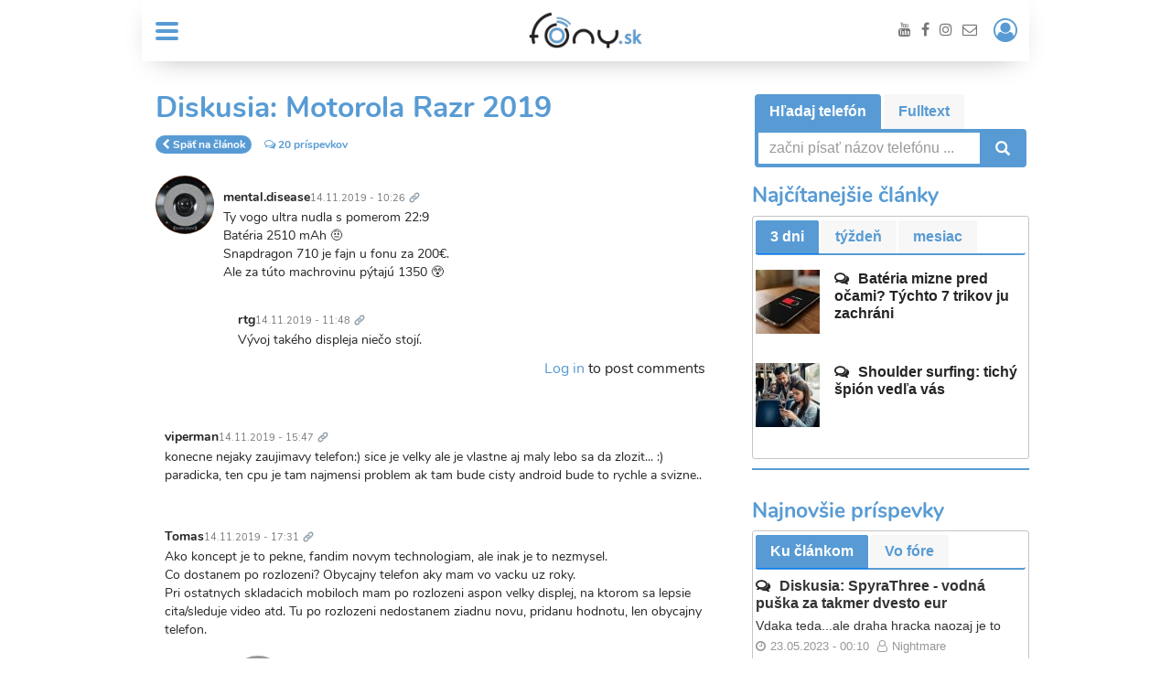

--- FILE ---
content_type: text/html; charset=UTF-8
request_url: https://fony.sk/comment/285272
body_size: 87548
content:
<!DOCTYPE html>
<html  lang="sk" dir="ltr" prefix="content: http://purl.org/rss/1.0/modules/content/  dc: http://purl.org/dc/terms/  foaf: http://xmlns.com/foaf/0.1/  og: http://ogp.me/ns#  rdfs: http://www.w3.org/2000/01/rdf-schema#  schema: http://schema.org/  sioc: http://rdfs.org/sioc/ns#  sioct: http://rdfs.org/sioc/types#  skos: http://www.w3.org/2004/02/skos/core#  xsd: http://www.w3.org/2001/XMLSchema# ">
  <head>
<script async src="https://pagead2.googlesyndication.com/pagead/js/adsbygoogle.js?client=ca-pub-7456089435044296" crossorigin="anonymous"></script> 
<script data-ad-client="ca-pub-0621707342337900" async src="https://pagead2.googlesyndication.com/pagead/js/adsbygoogle.js"></script> 
<!-- Google Tag Manager --> 
<script>(function(w,d,s,l,i){w[l]=w[l]||[];w[l].push({'gtm.start': 
new Date().getTime(),event:'gtm.js'});var f=d.getElementsByTagName(s)[0], 
j=d.createElement(s),dl=l!='dataLayer'?'&l='+l:'';j.async=true;j.src= 
'https://www.googletagmanager.com/gtm.js?id='+i+dl;f.parentNode.insertBefore(j,f); 
})(window,document,'script','dataLayer','GTM-P7Z823R');</script> 
<!-- End Google Tag Manager --> 
<script async src="https://fundingchoicesmessages.google.com/i/pub-7456089435044296?ers=1" nonce="KlNMS9q6wp1NjvD2WulPaw"></script><script nonce="KlNMS9q6wp1NjvD2WulPaw">(function() {function signalGooglefcPresent() {if (!window.frames['googlefcPresent']) {if (document.body) {const iframe = document.createElement('iframe'); iframe.style = 'width: 0; height: 0; border: none; z-index: -1000; left: -1000px; top: -1000px;'; iframe.style.display = 'none'; iframe.name = 'googlefcPresent'; document.body.appendChild(iframe);} else {setTimeout(signalGooglefcPresent, 0);}}}signalGooglefcPresent();})();</script> 

    <meta charset="utf-8" />
<script>(function(i,s,o,g,r,a,m){i["GoogleAnalyticsObject"]=r;i[r]=i[r]||function(){(i[r].q=i[r].q||[]).push(arguments)},i[r].l=1*new Date();a=s.createElement(o),m=s.getElementsByTagName(o)[0];a.async=1;a.src=g;m.parentNode.insertBefore(a,m)})(window,document,"script","https://www.google-analytics.com/analytics.js","ga");ga("create", "UA-23902065-34", {"cookieDomain":"auto"});ga("require", "linkid", "linkid.js");ga("set", "anonymizeIp", true);ga("send", "pageview");</script>
<meta http-equiv="content-language" content="sk" />
<meta name="robots" content="index, follow" />
<meta property="og:url" content="https://fony.sk/forum/diskusia-motorola-razr-2019" />
<meta property="og:title" content="Diskusia: Motorola Razr 2019" />
<meta name="Generator" content="Drupal 8 (https://www.drupal.org)" />
<meta name="MobileOptimized" content="width" />
<meta name="HandheldFriendly" content="true" />
<meta name="viewport" content="width=device-width, initial-scale=1.0" />
<link rel="shortcut icon" href="/themes/custom/fonysk/favicon.png" type="image/png" />
<link rel="canonical" href="https://fony.sk/forum/diskusia-motorola-razr-2019" />
<link rel="shortlink" href="https://fony.sk/node/42243" />
<link rel="revision" href="https://fony.sk/forum/diskusia-motorola-razr-2019" />
<script>window.a2a_config=window.a2a_config||{};a2a_config.callbacks=[];a2a_config.overlays=[];a2a_config.templates={};</script>

    <title>Diskusia: Motorola Razr 2019</title>
    <link rel="stylesheet" media="all" href="/sites/fony.sk/files/css/css_AEHDKS3ZEewzoa0fy55CwIVrVGgkjoSficibglHaH5E.css" />
<link rel="stylesheet" media="all" href="/sites/fony.sk/files/css/css_ihTKUYqhsUyGyj2a8FZfsiArKW-RcxqmdtGqJunoBqk.css" />
<link rel="stylesheet" media="all" href="//fonts.googleapis.com/css?family=PT+Sans:regular,700|PT+Sans+Narrow:700&amp;subset=cyrillic-ext" />
<link rel="stylesheet" media="all" href="/sites/fony.sk/files/css/css_DeAWPWdB1RWMKaqbWCbhcvwaNJB3-ZLUVulowwGp7yY.css" />

    <link rel="stylesheet" href="https://code.jquery.com/ui/1.12.0/themes/base/jquery-ui.css">
    
<!--[if lte IE 8]>
<script src="/sites/fony.sk/files/js/js_VtafjXmRvoUgAzqzYTA3Wrjkx9wcWhjP0G4ZnnqRamA.js"></script>
<![endif]-->
<script src="/sites/fony.sk/files/js/js_QQbroifzRnNLePkos1ey87xH110vEyebJkxWsn8HO8c.js"></script>


    <script src="https://code.jquery.com/ui/1.12.1/jquery-ui.js" integrity="sha256-T0Vest3yCU7pafRw9r+settMBX6JkKN06dqBnpQ8d30=" crossorigin="anonymous"></script>


  </head>

  
  <body class="path-node page-node-type-forum has-glyphicons">
<!-- Google Tag Manager (noscript) --> 
<noscript><iframe src="https://www.googletagmanager.com/ns.html?id=GTM-P7Z823R" 
height="0" width="0" style="display:none;visibility:hidden"></iframe></noscript> 
<!-- End Google Tag Manager (noscript) --> 
<script type="text/javascript" data-ad-type="pixel v1.0" charset="utf-8" src="//sk.search.etargetnet.com/generic/uni.php?g=ref:61811"></script> 
<script src="https://publisher.caroda.io/videoPlayer/caroda.min.js?ctok=3008ef43120d4d6f28487aa9e4805787b0e7f3f9479145beee72fcbbee1ec9" crossorigin="anonymous" defer></script><script src="//sk.search.etargetnet.com/generic/banner_booster.php"></script>

    <a href="#main-content" class="visually-hidden focusable skip-link">
      Skočiť na hlavný obsah
    </a>
    
      <div class="dialog-off-canvas-main-canvas" data-off-canvas-main-canvas>
    
    <div class="container no-padding">
          <div class="region region-banner-leaderboard-a0">
    <section id="block-fonysk-branding-a0placement" class="block block-block-content block-block-contentd25df465-8c1e-4fe2-a806-0f6e98a54b90 clearfix">
  
    

      
            <div class="field field--name-body field--type-text-with-summary field--label-hidden field--item"><!-- Adform publisher tag -->
<!-- Tag for Fóny.sk - Fóny.sk_BRANDING_A0 placement -->

<script data-adfscript="adx.adform.net/adx/?mid=456651"></script>
<script data-adfscript="adx.adform.net/adx/?mid=504782"></script></div>
      
  </section>


  </div>

    </div>

    <main role="main" class="main-container container js-quickedit-main-content">

                                    <header id="header-top" class="navigation">
                    <div class="navbar navbar-default">
                        
    <nav class="main-navigation" aria-labelledby="block-fony-sk-mainnavigation-menu" id="block-fony-sk-mainnavigation">
                    

                <div class="navbar-header">
            <button type="button" class="navbar-toggle"
                    data-toggle="collapse"
                    data-target=".navbar-collapse-menu">
                <span class="sr-only">MENU</span>
                <span class="icon-bar"></span>
                <span class="icon-bar"></span>
                <span class="icon-bar"></span>
            </button>
        </div>


        <div class="navbar-collapse navbar-collapse-menu collapse"
             aria-expanded="false">


            <ul class="nav navbar-nav navbar-left navbar-burger-menu">
                <li class="dropdown">
                    <a href="#" class="dropdown-toggle hidden-xs"
                       data-toggle="dropdown" aria-expanded="false">
                        <span class="sr-only">MENU</span>
                        <span class="icon-bar"></span>
                        <span class="icon-bar"></span>
                        <span class="icon-bar"></span>
                    </a>
                    
      <ul class="menu menu--main nav dropdown-menu">
                        <li>
        <a href="/novinky" data-drupal-link-system-path="taxonomy/term/1">Novinky</a>
                  </li>
                        <li>
        <a href="/recenzie" data-drupal-link-system-path="taxonomy/term/2">Recenzie</a>
                  </li>
                        <li>
        <a href="/kyber-bezpecnost-0" data-drupal-link-system-path="taxonomy/term/7616">Kyber bezpečnosť</a>
                  </li>
                        <li>
        <a href="/gadgety-0" data-drupal-link-system-path="taxonomy/term/7617">Gadgety</a>
                  </li>
                        <li>
        <a href="/ehealth-0" data-drupal-link-system-path="taxonomy/term/7618">eHealth</a>
                  </li>
                        <li>
        <a href="/operatori" data-drupal-link-system-path="taxonomy/term/13">Operátori</a>
                  </li>
                        <li>
        <a href="/ai" data-drupal-link-system-path="taxonomy/term/7615">AI</a>
                  </li>
        </ul>
  

                    <div class="subheader-nav-mobile" ></div>

                    <ul class="nav navbar-nav navbar-right navbar-social navbar-social-mobile">
    <li>
        <a href="https://www.youtube.com/user/fonysk/featured" target="_blank"><i class="fa fa-youtube"></i></a>
        <a href="https://www.facebook.com/fonysvk/" target="_blank"><i class="fa fa-facebook"></i></a>
        <a href="https://www.instagram.com/fony.sk/" target="_blank"><i class="fa fa-instagram"></i></a>
        <a href="/kontakt"><i class="fa fa-envelope-o"></i></a>
    </li>
</ul>                </li>
            </ul>
        </div><!-- /.navbar-collapse -->

            </nav>






<nav class="navbar-nav" role="navigation" aria-labelledby="block-fony-sk-subheadermenu-menu" id="block-fony-sk-subheadermenu">
            
  <h2 class="visually-hidden" id="block-fony-sk-subheadermenu-menu">Sub Header menu</h2>
  

        
  </nav>
  <div>
    <div class="brand-centered">
              <a class="logo" href="/" title="Domov" rel="home">
          <div class="navbar-brand">
            <img src="/themes/custom/fonysk/logo.png" alt="Domov" />
          </div>
        </a>
                      </div>
  </div>
<nav role="navigation" aria-labelledby="block-fony-sk-account-menu-menu" id="block-fony-sk-account-menu">
            <h2 class="sr-only" id="block-fony-sk-account-menu-menu">User account menu</h2>

      
      <ul class="menu menu--account nav navbar-nav navbar-right">
                        <li>
                  <a href="#" class="dropdown-toggle login-icon" id="account-icon">
            <span class="sr-only">Prihlásiť / Registrácia</span>
            <i class="fa fa-user-circle-o" aria-hidden="true"></i>
          </a>
                          </li>
        </ul>
  

  </nav>


                                                                                    <ul class="dropdown-menu account-menu">
                                      <div class="region region-login form-login">
    <div id="block-socialauthlogin" class="block-social-auth block-social-auth-login btn-group btn-group-sm social-buttons">
    
        
            <div>Prihlásiť cez</div>
<a class="btn btn-fb" href="/user/login/facebook"><i class="fa fa-facebook"></i> Facebook
</a>
<a class="btn btn-gg" href="/user/login/google"><i class="fa fa-google-plus"></i> Google+
</a>
<div>alebo</div>



                
    </div>
<section id="block-userlogin" role="form" class="block block-user block-user-login-block clearfix">
  
    

      <form class="user-login-form form-login" data-drupal-selector="user-login-form" action="/forum/diskusia-motorola-razr-2019?destination=/forum/diskusia-motorola-razr-2019%3Fpage%3D0" method="post" id="user-login-form" accept-charset="UTF-8">
  <div class="form-item js-form-item form-type-textfield js-form-type-textfield form-item-name js-form-item-name form-group">
      <label for="edit-name" class="control-label js-form-required form-required">E-mail alebo Používateľské meno</label>
  
  
  <input autocorrect="none" autocapitalize="none" spellcheck="false" data-drupal-selector="edit-name" class="form-text required form-control" type="text" id="edit-name" name="name" value="" size="15" maxlength="60" required="required" aria-required="true" />

  
  
  </div>
<div class="form-item js-form-item form-type-password js-form-type-password form-item-pass js-form-item-pass form-group">
      <label for="edit-pass" class="control-label js-form-required form-required">Heslo</label>
  
  
  <input data-drupal-selector="edit-pass" class="form-text required form-control" type="password" id="edit-pass" name="pass" size="15" maxlength="128" required="required" aria-required="true" />

  
  
  </div>
<input autocomplete="off" data-drupal-selector="form-bjtzndee67iq33a1z-g60hx4vfrpb3ljowazbbgnrq4" type="hidden" name="form_build_id" value="form-bJtzNDee67IQ33A1Z-g60hx4vFRpb3LjoWaZBbGNrQ4" /><input data-drupal-selector="edit-user-login-form" type="hidden" name="form_id" value="user_login_form" /><div class="form-item js-form-item form-type-checkbox js-form-type-checkbox form-item-persistent-login js-form-item-persistent-login checkbox">
  
  
  

      <label for="edit-persistent-login" class="control-label option"><input data-drupal-selector="edit-persistent-login" class="form-checkbox" type="checkbox" id="edit-persistent-login" name="persistent_login" value="1" />zapamätať prihlásenie</label>
  
  
  </div>
<div data-drupal-selector="edit-actions" class="form-actions form-group js-form-wrapper form-wrapper" id="edit-actions"><button class="btn-block button js-form-submit form-submit btn-primary btn icon-before" data-drupal-selector="edit-submit" type="submit" id="edit-submit" name="op" value="Prihlásenie"><span class="icon glyphicon glyphicon-log-in" aria-hidden="true"></span>
Prihlásenie</button></div>

</form>
<ul><li><a href="/user/password" title="Send password reset instructions via email." class="request-password-link">Obnovenie hesla</a></li></ul>
  </section>


  </div>

                                </ul>
                                                                            <ul class="nav navbar-nav navbar-right navbar-social-desktop navbar-social">
    <li>
        <a href="https://www.youtube.com/user/fonysk/featured" target="_blank"><i class="fa fa-youtube"></i></a>
        <a href="https://www.facebook.com/fonysvk/" target="_blank"><i class="fa fa-facebook"></i></a>
        <a href="https://www.instagram.com/fony.sk/" target="_blank"><i class="fa fa-instagram"></i></a>
        <a href="/kontakt"><i class="fa fa-envelope-o"></i></a>
    </li>
</ul>                    </div>
                </header>
                    
                    <div class="no-padding">
                  <div class="region region-banner-leaderboard-a2">
    <section id="block-fonysk-1000x200-leaderboard-a2placement" class="block block-block-content block-block-content940f21fb-8938-444f-8200-d4c7abc1860d clearfix hidden-xs">
  
    

      
            <div class="field field--name-body field--type-text-with-summary field--label-hidden field--item"><!-- Adform publisher tag -->
<!-- Tag for Fóny.sk - Fóny.sk_1000x200_leaderboard_A2 placement -->

<script data-adfscript="adx.adform.net/adx/?mid=456652"></script>
</div>
      
  </section>

<section id="block-fonysk-branding-a0-mobileplacement" class="block block-block-content block-block-contentce3fc888-1084-4345-af65-cb723710c35e clearfix visible-xs">
  
    

      
            <div class="field field--name-body field--type-text-with-summary field--label-hidden field--item"><!-- Adform publisher tag -->
<!-- Tag for Fóny.sk - Fóny.sk_BRANDING_A0_mobile placement -->

<script data-adfscript="adx.adform.net/adx/?mid=450099"></script>



</div>
      
  </section>


  </div>

            </div>
        
        
                
      
        <div class="row">
                            <section class="section col-sm-8">
                      <div class="region region-content-1">
    <div data-drupal-messages-fallback class="hidden"></div>
    <h1 class="page-header"><span property="schema:name">Diskusia: Motorola Razr 2019</span>
</h1>

  <article data-history-node-id="42243" role="article" about="/forum/diskusia-motorola-razr-2019" class="forum full clearfix section section__post-comments">
    <header class="section__header">
        <ul class="list-unstyled list-inline meta">
                            <li class="article-link">
                    <span class="back label label-blue"><i class="fa fa-chevron-left" aria-hidden="true"></i>
                      <a href="/clanky/motorola-razr-2019" class="internal">Späť na článok</a>
                    </span>
                </li>
                        <li>
                <span class="comments-number"><i class="fa fa-comments-o"
                                                 aria-hidden="true"></i>
                    20 príspevkov
                </span>
            </li>
        </ul>
    </header>
    <div class="section__content comments">
        <ul class="media-list">
                                                    <li class="media">
                <section>
  
  
<article data-comment-user-id="214" id="comment-285248" class="js-comment media">
        <mark class="hidden"
          data-comment-timestamp="1573723577"></mark>

    <div class="media-left avatar">
        
                      <img src="/sites/fony.sk/files/styles/profile_image_forum/public/pictures/2019-06/AP%20tempo%20plus.jpg?itok=vXXGFe6O" width="64" height="64" alt="Profile picture for user mental.disease@centrum.cz" typeof="foaf:Image" class="img-responsive" />



      


    </div>
    <div class="media-body">
        <h4 class="media-heading"><span lang="" about="/uzivatel/mentaldisease" typeof="schema:Person" property="schema:name" datatype="">mental.disease</span><small>14.11.2019 - 10:26</small>
                        <span class="permalink"><a href="/comment/285248#comment-285248" hreflang="sk">Trvalý odkaz</a></span>
        </h4>
                        <div>
                            
            <div class="field field--name-comment-body field--type-text-long field--label-hidden field--item"><p>Ty vogo ultra nudla s pomerom 22:9<br />
Batéria 2510 mAh 🤨<br />
Snapdragon 710 je fajn u fonu za 200€.<br />
Ale za túto machrovinu pýtajú 1350 😲</p>
</div>
      
                    </div>
        <div class="actions">
            
            <ul class="links inline list-inline"><li class="comment-forbidden"><a href="/user/login?destination=/forum/diskusia-motorola-razr-2019%23comment-form">Log in</a> to post comments</li></ul>
        </div>


    </div>
</article>

<div class="indented">
<article data-comment-user-id="9274" id="comment-285249" class="js-comment media">
        <mark class="hidden"
          data-comment-timestamp="1573728480"></mark>

    <div class="media-left avatar">
        
    


    </div>
    <div class="media-body">
        <h4 class="media-heading"><span lang="" about="/uzivatel/rtg" typeof="schema:Person" property="schema:name" datatype="">rtg</span><small>14.11.2019 - 11:48</small>
                        <span class="permalink"><a href="/comment/285249#comment-285249" hreflang="sk">Trvalý odkaz</a></span>
        </h4>
                            <p class="visually-hidden">In reply to <a href="/comment/285248#comment-285248" class="permalink" rel="bookmark" hreflang="sk">Ty vogo ultra nudla s…</a> by <span lang="" about="/uzivatel/mentaldisease" typeof="schema:Person" property="schema:name" datatype="">mental.disease</span></p>
                <div>
                            
            <div class="field field--name-comment-body field--type-text-long field--label-hidden field--item"><p>Vývoj takého displeja niečo stojí.</p>
</div>
      
                    </div>
        <div class="actions">
            
            <ul class="links inline list-inline"><li class="comment-forbidden"><a href="/user/login?destination=/forum/diskusia-motorola-razr-2019%23comment-form">Log in</a> to post comments</li></ul>
        </div>


    </div>
</article>
</div>
<article data-comment-user-id="8586" id="comment-285250" class="js-comment media">
        <mark class="hidden"
          data-comment-timestamp="1573742871"></mark>

    <div class="media-left avatar">
        
    


    </div>
    <div class="media-body">
        <h4 class="media-heading"><span lang="" about="/uzivatel/viperman" typeof="schema:Person" property="schema:name" datatype="">viperman</span><small>14.11.2019 - 15:47</small>
                        <span class="permalink"><a href="/comment/285250#comment-285250" hreflang="sk">Trvalý odkaz</a></span>
        </h4>
                        <div>
                            
            <div class="field field--name-comment-body field--type-text-long field--label-hidden field--item"><p>konecne nejaky zaujimavy telefon:) sice je velky ale je vlastne aj maly lebo sa da zlozit... :) paradicka, ten cpu je tam najmensi problem ak tam bude cisty android bude to rychle a svizne..</p>
</div>
      
                    </div>
        <div class="actions">
            
            <ul class="links inline list-inline"><li class="comment-forbidden"><a href="/user/login?destination=/forum/diskusia-motorola-razr-2019%23comment-form">Log in</a> to post comments</li></ul>
        </div>


    </div>
</article>

<article data-comment-user-id="11867" id="comment-285251" class="js-comment media">
        <mark class="hidden"
          data-comment-timestamp="1573749072"></mark>

    <div class="media-left avatar">
        
    


    </div>
    <div class="media-body">
        <h4 class="media-heading"><span lang="" about="/uzivatel/tomas-61" typeof="schema:Person" property="schema:name" datatype="">Tomas</span><small>14.11.2019 - 17:31</small>
                        <span class="permalink"><a href="/comment/285251#comment-285251" hreflang="sk">Trvalý odkaz</a></span>
        </h4>
                        <div>
                            
            <div class="field field--name-comment-body field--type-text-long field--label-hidden field--item"><p>Ako koncept je to pekne, fandim novym technologiam, ale inak je to nezmysel.<br />
Co dostanem po rozlozeni? Obycajny telefon aky mam vo vacku uz roky.<br />
Pri ostatnych skladacich mobiloch mam po rozlozeni aspon velky displej, na ktorom sa lepsie cita/sleduje video atd. Tu po rozlozeni nedostanem ziadnu novu, pridanu hodnotu, len obycajny telefon.</p>
</div>
      
                    </div>
        <div class="actions">
            
            <ul class="links inline list-inline"><li class="comment-forbidden"><a href="/user/login?destination=/forum/diskusia-motorola-razr-2019%23comment-form">Log in</a> to post comments</li></ul>
        </div>


    </div>
</article>

<div class="indented">
<article data-comment-user-id="8609" id="comment-285253" class="js-comment media">
        <mark class="hidden"
          data-comment-timestamp="1573754410"></mark>

    <div class="media-left avatar">
        
                      <img src="/sites/fony.sk/files/styles/profile_image_forum/public/pictures/2019-10/profilovka.jpg?itok=usm-gBO_" width="64" height="64" alt="Profile picture for user marek.ceman@gmail.com" typeof="foaf:Image" class="img-responsive" />



      


    </div>
    <div class="media-body">
        <h4 class="media-heading"><span lang="" about="/uzivatel/wayne" typeof="schema:Person" property="schema:name" datatype="">Wayne</span><small>14.11.2019 - 19:00</small>
                        <span class="permalink"><a href="/comment/285253#comment-285253" hreflang="sk">Trvalý odkaz</a></span>
        </h4>
                            <p class="visually-hidden">In reply to <a href="/comment/285251#comment-285251" class="permalink" rel="bookmark" hreflang="sk">Ako koncept je to pekne,…</a> by <span lang="" about="/uzivatel/tomas-61" typeof="schema:Person" property="schema:name" datatype="">Tomas</span></p>
                <div>
                            
            <div class="field field--name-comment-body field--type-text-long field--label-hidden field--item"><p>Pridaná hodnota je totiž v tom zloženom stave, vieš? Maj vo vačku obyčajný telefón aj ďalej a tento kľudne obíď veď.</p>
</div>
      
                    </div>
        <div class="actions">
            
            <ul class="links inline list-inline"><li class="comment-forbidden"><a href="/user/login?destination=/forum/diskusia-motorola-razr-2019%23comment-form">Log in</a> to post comments</li></ul>
        </div>


    </div>
</article>

<div class="indented">
<article data-comment-user-id="11867" id="comment-285254" class="js-comment media">
        <mark class="hidden"
          data-comment-timestamp="1573754831"></mark>

    <div class="media-left avatar">
        
    


    </div>
    <div class="media-body">
        <h4 class="media-heading"><span lang="" about="/uzivatel/tomas-61" typeof="schema:Person" property="schema:name" datatype="">Tomas</span><small>14.11.2019 - 19:03</small>
                        <span class="permalink"><a href="/comment/285254#comment-285254" hreflang="sk">Trvalý odkaz</a></span>
        </h4>
                            <p class="visually-hidden">In reply to <a href="/comment/285253#comment-285253" class="permalink" rel="bookmark" hreflang="sk">Pridaná hodnota je totiž v…</a> by <span lang="" about="/uzivatel/wayne" typeof="schema:Person" property="schema:name" datatype="">Wayne</span></p>
                <div>
                            
            <div class="field field--name-comment-body field--type-text-long field--label-hidden field--item"><p>Popis mi presne tu pridanu hodnotu, lebo mne (a 99% ludom) sa do vacku zmesti uplne vpohode aj moj terajsi mobil. Jedina pridana hodnota je, ak sa to tak da nazvat, nostalgia:) Cize aky je zmysel tohoto modelu?</p>
</div>
      
                    </div>
        <div class="actions">
            
            <ul class="links inline list-inline"><li class="comment-forbidden"><a href="/user/login?destination=/forum/diskusia-motorola-razr-2019%23comment-form">Log in</a> to post comments</li></ul>
        </div>


    </div>
</article>

<div class="indented">
<article data-comment-user-id="8609" id="comment-285257" class="js-comment media">
        <mark class="hidden"
          data-comment-timestamp="1573764159"></mark>

    <div class="media-left avatar">
        
                      <img src="/sites/fony.sk/files/styles/profile_image_forum/public/pictures/2019-10/profilovka.jpg?itok=usm-gBO_" width="64" height="64" alt="Profile picture for user marek.ceman@gmail.com" typeof="foaf:Image" class="img-responsive" />



      


    </div>
    <div class="media-body">
        <h4 class="media-heading"><span lang="" about="/uzivatel/wayne" typeof="schema:Person" property="schema:name" datatype="">Wayne</span><small>14.11.2019 - 21:42</small>
                        <span class="permalink"><a href="/comment/285257#comment-285257" hreflang="sk">Trvalý odkaz</a></span>
        </h4>
                            <p class="visually-hidden">In reply to <a href="/comment/285254#comment-285254" class="permalink" rel="bookmark" hreflang="sk">Popis mi presne tu pridanu…</a> by <span lang="" about="/uzivatel/tomas-61" typeof="schema:Person" property="schema:name" datatype="">Tomas</span></p>
                <div>
                            
            <div class="field field--name-comment-body field--type-text-long field--label-hidden field--item"><p>Vies Tomas, ja v zivote neselektujem negativne veci, v diskusii s tebou pokracovat dalej nebudem:) Ale urcite ti tvoju zavaznu otazku niekto zodpoveda;)</p>
</div>
      
                    </div>
        <div class="actions">
            
            <ul class="links inline list-inline"><li class="comment-forbidden"><a href="/user/login?destination=/forum/diskusia-motorola-razr-2019%23comment-form">Log in</a> to post comments</li></ul>
        </div>


    </div>
</article>

<div class="indented">
<article data-comment-user-id="11867" id="comment-285259" class="js-comment media">
        <mark class="hidden"
          data-comment-timestamp="1573767749"></mark>

    <div class="media-left avatar">
        
    


    </div>
    <div class="media-body">
        <h4 class="media-heading"><span lang="" about="/uzivatel/tomas-61" typeof="schema:Person" property="schema:name" datatype="">Tomas</span><small>14.11.2019 - 22:37</small>
                        <span class="permalink"><a href="/comment/285259#comment-285259" hreflang="sk">Trvalý odkaz</a></span>
        </h4>
                            <p class="visually-hidden">In reply to <a href="/comment/285257#comment-285257" class="permalink" rel="bookmark" hreflang="sk">Vies Tomas, ja v zivote…</a> by <span lang="" about="/uzivatel/wayne" typeof="schema:Person" property="schema:name" datatype="">Wayne</span></p>
                <div>
                            
            <div class="field field--name-comment-body field--type-text-long field--label-hidden field--item"><p>Ja to zodpoviem tebe. Tento Razr nie je nic viac ako naozaj sikovny marketingovy tah a prinesie Motorole (dnes uz len tienu velkej znacky)  to co potrebuje, pozornost. Tak ako to spravil Fold pre Samsung. Tyzden sa nerozpravalo o nicom inom. Upozormi (Motorola) na seba, ukaze co vie, trafi sa presne do citov tych starsich, ktori zazili prvy Razr a spusti vlnu nostalgie. To sa podarilo na jednotku. Za toto maju moje uznanie.</p>
<p>Ale ako telefon, realny produkt, je to nezmysel. Neriesi ziadny problem. Fold (a ten dalsi od Huaweiu) nacrtol ako dostat velky displej do vrecka nohavic. Ale aky problem vyriesil tento model? Ziadny. Nedostanes nic naviac oproti beznemu telefonu, len krehky displej, krehku konsrukciu a mnoho dalsich kompromisov a co za to ziskas? Neziskas vacsi displej ani ziadne nove funkcie a ine benefity, len trosku viac miesta vo vacku. Wau. Problem je v tom, ze bezne mobily sa do vacku zmestia aj tak. Ak by sa nezmestili, nevyrabali by sa. Ak by ludia nechceli velke telefony nevyrabali by sa... Ale vyrabaju a sam si dopln co z toho vyplyva. Ludia chcu velky displej, lebo stale viac obsahu konzumuju na mobiloch. No Razr im v tomto zial nepomoze...na rozdiel od Fold-u napriklad.</p>
<p>Tesim sa, ze existuje, je to naozaj &quot;kuul&quot; stroj, technicka novinka a urcite by som ho vyskusal a pouzival nejaky cas, ale nevymenil za ten, co uz vo vacku mam a co sa mi tam zmesti aj bez sklapania (a to mam Note 10+). Ovela radsej privitam skladaci telefon velkosti dnesnych mobilov, ktory po rozlozeni prinesie 2-3x taky displej (lebo to ludia chcu, velke displeje), ako tuto peknu hracku, ktora po zlozeni prinesie len trosku viac miesta vo vacku.<br />
Aj ked nepochybujem, ze sa vypreda velmi rychlo, nostalgia je mocna vec.</p>
</div>
      
                    </div>
        <div class="actions">
            
            <ul class="links inline list-inline"><li class="comment-forbidden"><a href="/user/login?destination=/forum/diskusia-motorola-razr-2019%23comment-form">Log in</a> to post comments</li></ul>
        </div>


    </div>
</article>

<div class="indented">
<article data-comment-user-id="12612" id="comment-285266" class="js-comment media">
        <mark class="hidden"
          data-comment-timestamp="1573805140"></mark>

    <div class="media-left avatar">
        
                      <img src="/sites/fony.sk/files/styles/profile_image_forum/public/pictures/2019-06/login%20logo.jpg?itok=0RkwrgIC" width="64" height="64" alt="Profile picture for user grabec.tibor@gmail.com" typeof="foaf:Image" class="img-responsive" />



      


    </div>
    <div class="media-body">
        <h4 class="media-heading"><span lang="" about="/uzivatel/tbk" typeof="schema:Person" property="schema:name" datatype="">TBK</span><small>15.11.2019 - 09:05</small>
                        <span class="permalink"><a href="/comment/285266#comment-285266" hreflang="sk">Trvalý odkaz</a></span>
        </h4>
                            <p class="visually-hidden">In reply to <a href="/comment/285259#comment-285259" class="permalink" rel="bookmark" hreflang="sk">Ja to vysvetlim tebe. Tento…</a> by <span lang="" about="/uzivatel/tomas-61" typeof="schema:Person" property="schema:name" datatype="">Tomas</span></p>
                <div>
                            
            <div class="field field--name-comment-body field--type-text-long field--label-hidden field--item"><p>Tiez vidim jedinu vyhodu v malom vrecku - cize detska hracka pre detske vrecka. A neuchvacuje ma ani ta bradicka v rozlozenom stave..</p>
</div>
      
                    </div>
        <div class="actions">
            
            <ul class="links inline list-inline"><li class="comment-forbidden"><a href="/user/login?destination=/forum/diskusia-motorola-razr-2019%23comment-form">Log in</a> to post comments</li></ul>
        </div>


    </div>
</article>

<article data-comment-user-id="9274" id="comment-285271" class="js-comment media">
        <mark class="hidden"
          data-comment-timestamp="1573809313"></mark>

    <div class="media-left avatar">
        
    


    </div>
    <div class="media-body">
        <h4 class="media-heading"><span lang="" about="/uzivatel/rtg" typeof="schema:Person" property="schema:name" datatype="">rtg</span><small>15.11.2019 - 10:15</small>
                        <span class="permalink"><a href="/comment/285271#comment-285271" hreflang="sk">Trvalý odkaz</a></span>
        </h4>
                            <p class="visually-hidden">In reply to <a href="/comment/285259#comment-285259" class="permalink" rel="bookmark" hreflang="sk">Ja to vysvetlim tebe. Tento…</a> by <span lang="" about="/uzivatel/tomas-61" typeof="schema:Person" property="schema:name" datatype="">Tomas</span></p>
                <div>
                            
            <div class="field field--name-comment-body field--type-text-long field--label-hidden field--item"><p>Škoda, že nepracuješ v Motorole, mohol si im povedať, že sa jedná o nezmysel a mohli ušetriť milióny na vývoji. :) Všetko si nájde svojich zákazníkov. ;-)</p>
</div>
      
                    </div>
        <div class="actions">
            
            <ul class="links inline list-inline"><li class="comment-forbidden"><a href="/user/login?destination=/forum/diskusia-motorola-razr-2019%23comment-form">Log in</a> to post comments</li></ul>
        </div>


    </div>
</article>

<div class="indented">
<article data-comment-user-id="12612" id="comment-285273" class="js-comment media">
        <mark class="hidden"
          data-comment-timestamp="1573815078"></mark>

    <div class="media-left avatar">
        
                      <img src="/sites/fony.sk/files/styles/profile_image_forum/public/pictures/2019-06/login%20logo.jpg?itok=0RkwrgIC" width="64" height="64" alt="Profile picture for user grabec.tibor@gmail.com" typeof="foaf:Image" class="img-responsive" />



      


    </div>
    <div class="media-body">
        <h4 class="media-heading"><span lang="" about="/uzivatel/tbk" typeof="schema:Person" property="schema:name" datatype="">TBK</span><small>15.11.2019 - 11:51</small>
                        <span class="permalink"><a href="/comment/285273#comment-285273" hreflang="sk">Trvalý odkaz</a></span>
        </h4>
                            <p class="visually-hidden">In reply to <a href="/comment/285271#comment-285271" class="permalink" rel="bookmark" hreflang="sk">Škoda, že nepracuješ v…</a> by <span lang="" about="/uzivatel/rtg" typeof="schema:Person" property="schema:name" datatype="">rtg</span></p>
                <div>
                            
            <div class="field field--name-comment-body field--type-text-long field--label-hidden field--item"><p>Svatu pravdu si povedal.. :D<br />
Inak, ak si tento telefon/koncept kupi aspon polovica tych nadsencov, ktori sa vyrojili, tak ma Motorola miliony niekolkonasobne naspat. Len ci.. :D</p>
</div>
      
                    </div>
        <div class="actions">
            
            <ul class="links inline list-inline"><li class="comment-forbidden"><a href="/user/login?destination=/forum/diskusia-motorola-razr-2019%23comment-form">Log in</a> to post comments</li></ul>
        </div>


    </div>
</article>
</div></div>
<article data-comment-user-id="6149" id="comment-285260" class="js-comment media">
        <mark class="hidden"
          data-comment-timestamp="1573768743"></mark>

    <div class="media-left avatar">
        
    


    </div>
    <div class="media-body">
        <h4 class="media-heading"><span lang="" about="/uzivatel/knoxville" typeof="schema:Person" property="schema:name" datatype="">Knoxville</span><small>14.11.2019 - 22:59</small>
                        <span class="permalink"><a href="/comment/285260#comment-285260" hreflang="sk">Trvalý odkaz</a></span>
        </h4>
                            <p class="visually-hidden">In reply to <a href="/comment/285257#comment-285257" class="permalink" rel="bookmark" hreflang="sk">Vies Tomas, ja v zivote…</a> by <span lang="" about="/uzivatel/wayne" typeof="schema:Person" property="schema:name" datatype="">Wayne</span></p>
                <div>
                            
            <div class="field field--name-comment-body field--type-text-long field--label-hidden field--item"><p>Wayne,len a len dobre že si prestal na toho dementa reagovať. Rovnako ako ja...</p>
</div>
      
                    </div>
        <div class="actions">
            
            <ul class="links inline list-inline"><li class="comment-forbidden"><a href="/user/login?destination=/forum/diskusia-motorola-razr-2019%23comment-form">Log in</a> to post comments</li></ul>
        </div>


    </div>
</article>

<div class="indented">
<article data-comment-user-id="11867" id="comment-285264" class="js-comment media">
        <mark class="hidden"
          data-comment-timestamp="1573797365"></mark>

    <div class="media-left avatar">
        
    


    </div>
    <div class="media-body">
        <h4 class="media-heading"><span lang="" about="/uzivatel/tomas-61" typeof="schema:Person" property="schema:name" datatype="">Tomas</span><small>15.11.2019 - 06:52</small>
                        <span class="permalink"><a href="/comment/285264#comment-285264" hreflang="sk">Trvalý odkaz</a></span>
        </h4>
                            <p class="visually-hidden">In reply to <a href="/comment/285260#comment-285260" class="permalink" rel="bookmark" hreflang="sk">Wayne,len a len dobre že si…</a> by <span lang="" about="/uzivatel/knoxville" typeof="schema:Person" property="schema:name" datatype="">Knoxville</span></p>
                <div>
                            
            <div class="field field--name-comment-body field--type-text-long field--label-hidden field--item"><p>Knox, ty mas celkovo problem NORMALNE (normlane znamena bez vulgarizmov a osobnych utokov len preto, ze ma niekto iny nazor ako ty)reagovat na veci, lebo ti to tvoja mozgova kapacita zjavne neumoznuje:(</p>
</div>
      
                    </div>
        <div class="actions">
            
            <ul class="links inline list-inline"><li class="comment-forbidden"><a href="/user/login?destination=/forum/diskusia-motorola-razr-2019%23comment-form">Log in</a> to post comments</li></ul>
        </div>


    </div>
</article>

<div class="indented">
<article data-comment-user-id="16041" id="comment-285265" class="js-comment media">
        <mark class="hidden"
          data-comment-timestamp="1573803531"></mark>

    <div class="media-left avatar">
        
    


    </div>
    <div class="media-body">
        <h4 class="media-heading"><span lang="" about="/uzivatel/frosty" typeof="schema:Person" property="schema:name" datatype="">frosty</span><small>15.11.2019 - 08:38</small>
                        <span class="permalink"><a href="/comment/285265#comment-285265" hreflang="sk">Trvalý odkaz</a></span>
        </h4>
                            <p class="visually-hidden">In reply to <a href="/comment/285264#comment-285264" class="permalink" rel="bookmark" hreflang="sk">Ty mas celkovo problem…</a> by <span lang="" about="/uzivatel/tomas-61" typeof="schema:Person" property="schema:name" datatype="">Tomas</span></p>
                <div>
                            
            <div class="field field--name-comment-body field--type-text-long field--label-hidden field--item"><p>Nechaj ho tak najlepšie naňho ani nereagovat je to známy zmrd a hajzel</p>
</div>
      
                    </div>
        <div class="actions">
            
            <ul class="links inline list-inline"><li class="comment-forbidden"><a href="/user/login?destination=/forum/diskusia-motorola-razr-2019%23comment-form">Log in</a> to post comments</li></ul>
        </div>


    </div>
</article>

<div class="indented">
<article data-comment-user-id="6149" id="comment-285272" class="js-comment media">
        <mark class="hidden"
          data-comment-timestamp="1573825015"></mark>

    <div class="media-left avatar">
        
    


    </div>
    <div class="media-body">
        <h4 class="media-heading"><span lang="" about="/uzivatel/knoxville" typeof="schema:Person" property="schema:name" datatype="">Knoxville</span><small>15.11.2019 - 10:15</small>
                        <span class="permalink"><a href="/comment/285272#comment-285272" hreflang="sk">Trvalý odkaz</a></span>
        </h4>
                            <p class="visually-hidden">In reply to <a href="/comment/285265#comment-285265" class="permalink" rel="bookmark" hreflang="sk">Nechaj ho tak najlepšie…</a> by <span lang="" about="/uzivatel/frosty" typeof="schema:Person" property="schema:name" datatype="">frosty</span></p>
                <div>
                            
            <div class="field field--name-comment-body field--type-text-long field--label-hidden field--item"><p>Daj sa liečiť,ty degeš. Lebo jediné čo vieš,je kopírovať linky z GSMareny na čínske fony,ktoré aj tak nikoho nezaujímajú. Aj niekoľko desiatok krát za deň sa registrovať a vyhrážať sa  Lenke cez maily ako celé fony.sk &quot;zničíš&quot;. Niekedy ju vážne ľutujem...</p>
</div>
      
                    </div>
        <div class="actions">
            
            <ul class="links inline list-inline"><li class="comment-forbidden"><a href="/user/login?destination=/forum/diskusia-motorola-razr-2019%23comment-form">Log in</a> to post comments</li></ul>
        </div>


    </div>
</article>
</div></div></div></div></div></div></div>
<article data-comment-user-id="8999" id="comment-285261" class="js-comment media">
        <mark class="hidden"
          data-comment-timestamp="1573775717"></mark>

    <div class="media-left avatar">
        
    


    </div>
    <div class="media-body">
        <h4 class="media-heading"><span lang="" about="/uzivatel/matej-3" typeof="schema:Person" property="schema:name" datatype="">Matej</span><small>15.11.2019 - 00:55</small>
                        <span class="permalink"><a href="/comment/285261#comment-285261" hreflang="sk">Trvalý odkaz</a></span>
        </h4>
                        <div>
                            
            <div class="field field--name-comment-body field--type-text-long field--label-hidden field--item"><p>Ale sak co robite zase jak male deti, dobre napisal.<br />
Ked uz Mate X a Fold maju mizivu pridanu hodnotu, tak toto ide do minusu. Lowcostova stylovka za cenu nadupaneho notebooku. </p>
<p>Ak by tam bola baterka, ze to vydrzi aspon 3-4 dni. Nie, radsej konstrukcia ktoru nemozes pouzit v zime lebo sa ti to zlomi.<br />
Aj tak si to ani jeden z vas nekupi, tak neviem naco to tu obhajujete :D</p>
</div>
      
                    </div>
        <div class="actions">
            
            <ul class="links inline list-inline"><li class="comment-forbidden"><a href="/user/login?destination=/forum/diskusia-motorola-razr-2019%23comment-form">Log in</a> to post comments</li></ul>
        </div>


    </div>
</article>

<article data-comment-user-id="200" id="comment-285268" class="js-comment media">
        <mark class="hidden"
          data-comment-timestamp="1573806742"></mark>

    <div class="media-left avatar">
        
                      <img src="/sites/fony.sk/files/styles/profile_image_forum/public/pictures/2019-07/blue-eye-3b-png-3.png?itok=_23BD-ag" width="64" height="64" alt="Profile picture for user zedenko@gmail.com" typeof="foaf:Image" class="img-responsive" />



      


    </div>
    <div class="media-body">
        <h4 class="media-heading"><span lang="" about="/uzivatel/ronn" typeof="schema:Person" property="schema:name" datatype="">Ronn</span><small>15.11.2019 - 09:32</small>
                        <span class="permalink"><a href="/comment/285268#comment-285268" hreflang="sk">Trvalý odkaz</a></span>
        </h4>
                        <div>
                            
            <div class="field field--name-comment-body field--type-text-long field--label-hidden field--item"><p>Pridana hodnota su pouzite nove technologie. Ide o stylovy telefon. Neviem co sa tu niekto rozculuje. Sak vam to nikto netlaci do kosika. Ani povodny Razr nebol top vykonny mobil a bol drahy na tu dobu ako svina. No ja si pockam na recenzie a ktovie. Mne sa to paci.</p>
</div>
      
                    </div>
        <div class="actions">
            
            <ul class="links inline list-inline"><li class="comment-forbidden"><a href="/user/login?destination=/forum/diskusia-motorola-razr-2019%23comment-form">Log in</a> to post comments</li></ul>
        </div>


    </div>
</article>

<div class="indented">
<article data-comment-user-id="11867" id="comment-285274" class="js-comment media">
        <mark class="hidden"
          data-comment-timestamp="1573815578"></mark>

    <div class="media-left avatar">
        
    


    </div>
    <div class="media-body">
        <h4 class="media-heading"><span lang="" about="/uzivatel/tomas-61" typeof="schema:Person" property="schema:name" datatype="">Tomas</span><small>15.11.2019 - 11:59</small>
                        <span class="permalink"><a href="/comment/285274#comment-285274" hreflang="sk">Trvalý odkaz</a></span>
        </h4>
                            <p class="visually-hidden">In reply to <a href="/comment/285268#comment-285268" class="permalink" rel="bookmark" hreflang="sk">Pridana hodnota su pouzite…</a> by <span lang="" about="/uzivatel/ronn" typeof="schema:Person" property="schema:name" datatype="">Ronn</span></p>
                <div>
                            
            <div class="field field--name-comment-body field--type-text-long field--label-hidden field--item"><p>Nik sa nerozculuje, ved som napisal, ze z pohladu novych technologii je to pekny stroj. Obzvlast sa mi paci klbovy mechanizmus, vdaka ktoremu nevznikne pri ohybe v displeji ryha.<br />
Ale priznajme si, stale je to len low-mid end za 1500...</p>
</div>
      
                    </div>
        <div class="actions">
            
            <ul class="links inline list-inline"><li class="comment-forbidden"><a href="/user/login?destination=/forum/diskusia-motorola-razr-2019%23comment-form">Log in</a> to post comments</li></ul>
        </div>


    </div>
</article>
</div>
<article data-comment-user-id="8586" id="comment-285278" class="js-comment media">
        <mark class="hidden"
          data-comment-timestamp="1573928675"></mark>

    <div class="media-left avatar">
        
    


    </div>
    <div class="media-body">
        <h4 class="media-heading"><span lang="" about="/uzivatel/viperman" typeof="schema:Person" property="schema:name" datatype="">viperman</span><small>16.11.2019 - 19:24</small>
                        <span class="permalink"><a href="/comment/285278#comment-285278" hreflang="sk">Trvalý odkaz</a></span>
        </h4>
                        <div>
                            
            <div class="field field--name-comment-body field--type-text-long field--label-hidden field--item"><p>low end za 1500 ? what ? :)</p>
</div>
      
                    </div>
        <div class="actions">
            
            <ul class="links inline list-inline"><li class="comment-forbidden"><a href="/user/login?destination=/forum/diskusia-motorola-razr-2019%23comment-form">Log in</a> to post comments</li></ul>
        </div>


    </div>
</article>

<div class="indented">
<article data-comment-user-id="11867" id="comment-285285" class="js-comment media">
        <mark class="hidden"
          data-comment-timestamp="1574075415"></mark>

    <div class="media-left avatar">
        
    


    </div>
    <div class="media-body">
        <h4 class="media-heading"><span lang="" about="/uzivatel/tomas-61" typeof="schema:Person" property="schema:name" datatype="">Tomas</span><small>18.11.2019 - 12:10</small>
                        <span class="permalink"><a href="/comment/285285#comment-285285" hreflang="sk">Trvalý odkaz</a></span>
        </h4>
                            <p class="visually-hidden">In reply to <a href="/comment/285278#comment-285278" class="permalink" rel="bookmark" hreflang="sk">low end za 1500 ? what ? :)</a> by <span lang="" about="/uzivatel/viperman" typeof="schema:Person" property="schema:name" datatype="">viperman</span></p>
                <div>
                            
            <div class="field field--name-comment-body field--type-text-long field--label-hidden field--item"><p>1 kamera, menej ako 1080p rozlisenie, mala baterka, procesor tak isto len stredna trieda, ziadny IP rating alebo stero repro, takze presne ako pisem low to mid end za 1500$.<br />
128gb pamat a 6gb ram z toho vlajkovu lod nespravia. Opravte ma, ak sa mylim</p>
</div>
      
                    </div>
        <div class="actions">
            
            <ul class="links inline list-inline"><li class="comment-forbidden"><a href="/user/login?destination=/forum/diskusia-motorola-razr-2019%23comment-form">Log in</a> to post comments</li></ul>
        </div>


    </div>
</article>
</div>

  
</section>

            </li>
        </ul>
    </div>

</article>


  </div>

                </section>
                                        <div class="sidebar col-sm-4">
                      <div class="region region-sidebar-1">
    <section id="block-blocktabsvyhladavanie-2" class="block block-blocktabs block-blocktabs-blocksearch clearfix">
  
    

      
<div id="blocktabs-search" class="blocktabs click default sidebar sidebar__search">
    <div class="tabpanel">
        <ul class="nav nav-tabs" >
                            <li><a href="#blocktabs-search-1">Hľadaj telefón</a></li>
                            <li><a href="#blocktabs-search-2">Fulltext</a></li>
                    </ul>

                    <div class="tab-content" id="blocktabs-search-1"><form class="fonysk-phone-search-form" data-drupal-selector="fonysk-phone-search-form" action="/comment/285272" method="post" id="fonysk-phone-search-form" accept-charset="UTF-8">
  <div class="form-item js-form-item form-type-entity-autocomplete js-form-type-entity-autocomplete form-item-fonysk-phone-search-input js-form-item-fonysk-phone-search-input form-no-label form-group form-autocomplete">
  
  
  <div class="input-group"><input placeholder="začni písať názov telefónu ..." data-drupal-selector="edit-fonysk-phone-search-input" class="form-autocomplete form-text required form-control" data-autocomplete-path="/entity_reference_autocomplete/taxonomy_term/default/nURB79n71yXfEL7BLNbKkgPcPviekyhmFdexyyDztfs" type="text" id="edit-fonysk-phone-search-input" name="fonysk_phone_search_input" value="" size="60" maxlength="128" required="required" aria-required="true" /><span class="input-group-addon"><span class="icon glyphicon glyphicon-refresh ajax-progress ajax-progress-throbber" aria-hidden="true"></span></span></div>

  
  
  </div>
<button data-drupal-selector="edit-fonysk-phone-search-submit" class="button js-form-submit form-submit btn-primary btn icon-before" type="submit" id="edit-fonysk-phone-search-submit" name="op" value="Vyhľadávanie"><span class="icon glyphicon glyphicon-search" aria-hidden="true"></span>
Vyhľadávanie</button><input autocomplete="off" data-drupal-selector="form-ciegy4j3hvraq22pxbotv5lm0ccwllrnoqkwo9ugfbw" type="hidden" name="form_build_id" value="form-ciegY4J3hVrAq22pxboTv5lm0cCwlLRnoQKWO9uGfbw" /><input data-drupal-selector="edit-fonysk-phone-search-form" type="hidden" name="form_id" value="fonysk_phone_search_form" />
</form>
</div>
                    <div class="tab-content" id="blocktabs-search-2"><form class="fonysk-search-form" data-drupal-selector="fonysk-search-form" action="/comment/285272" method="post" id="fonysk-search-form" accept-charset="UTF-8">
  <div class="form-item js-form-item form-type-textfield js-form-type-textfield form-item-fonysk-search-input js-form-item-fonysk-search-input form-no-label form-group">
  
  
  <input placeholder="čo hľadáš ?" data-drupal-selector="edit-fonysk-search-input" class="form-text required form-control" type="text" id="edit-fonysk-search-input" name="fonysk_search_input" value="" size="60" maxlength="128" required="required" aria-required="true" />

  
  
  </div>
<button data-drupal-selector="edit-fonysk-search-submit" class="button js-form-submit form-submit btn-primary btn icon-before" type="submit" id="edit-fonysk-search-submit" name="op" value="Vyhľadávanie"><span class="icon glyphicon glyphicon-search" aria-hidden="true"></span>
Vyhľadávanie</button><input autocomplete="off" data-drupal-selector="form-fgfiswgwzaxy0vhcigeupum110-6ejsb56w3e1yheho" type="hidden" name="form_build_id" value="form-FGFIsWgwzAxy0VhciGeUPuM110-6EjSB56W3e1yHEho" /><input data-drupal-selector="edit-fonysk-search-form" type="hidden" name="form_id" value="fonysk_search_form" />
</form>
</div>
            </div>
</div>

  </section>

<section id="block-fony-sk-blocktabsnajcitanejsieclanky" class="block block-blocktabs block-blocktabs-blockblock-tabs-popular-article clearfix sidebar__comments">
  
      <h3 class="block-title">Najčítanejšie články</h3>
    

      
<div id="blocktabs-block_tabs_popular_article" class="blocktabs click default">
<ul>
<li><a href="#blocktabs-block_tabs_popular_article--10">3 dni</a></li>
<li><a href="#blocktabs-block_tabs_popular_article--9">týždeň</a></li>
<li><a href="#blocktabs-block_tabs_popular_article--8">mesiac</a></li>
</ul>

<div id="blocktabs-block_tabs_popular_article--10"><div class="views-element-container form-group"><div class="view view-most-popular-articles view-id-most_popular_articles view-display-id-block_1 js-view-dom-id-a35d7d7e2ab317e0b6e25a6d4ad08beb583fb0291275d84cde16e4b358ab2335">
  
    
      
      <div class="view-content">
          <div class="views-row"><article data-history-node-id="55596" role="article" about="/clanky/bateria-mizne-pred-ocami-tychto-7-trikov-ju-zachrani" typeof="schema:Article" class="article is-promoted most-popular clearfix">

  <div class="content">
    
                <div property="schema:image" resource="/media/111474" class="widget__item__image">
 
                        <div class="field field--name-field-image field--type-image field--label-hidden field__item">  <a href="https://fony.sk/clanky/bateria-mizne-pred-ocami-tychto-7-trikov-ju-zachrani"><img src="/sites/fony.sk/files/styles/article_most_popular/public/images/2026-01/img_0312.jpeg?itok=TD0S2o5K" width="70" height="70" alt="Toto nemá nikto rád" typeof="foaf:Image" class="img-responsive" /></a></div>
            </div>
      
  </div>

  
      <h4>
      <a class="title" href="/clanky/bateria-mizne-pred-ocami-tychto-7-trikov-ju-zachrani" rel="bookmark"><span property="schema:name">Batéria mizne pred očami? Týchto 7 trikov ju zachráni</span>
</a>
    </h4>
      <span property="schema:name" content="Batéria mizne pred očami? Týchto 7 trikov ju zachráni" class="hidden"></span>


</article>
</div>
    <div class="views-row"><article data-history-node-id="55594" role="article" about="/clanky/shoulder-surfing-tichy-spion-vedla-vas" typeof="schema:Article" class="article is-promoted most-popular clearfix">

  <div class="content">
    
                <div property="schema:image" resource="/media/111473" class="widget__item__image">
 
                        <div class="field field--name-field-image field--type-image field--label-hidden field__item">  <a href="https://fony.sk/clanky/shoulder-surfing-tichy-spion-vedla-vas"><img src="/sites/fony.sk/files/styles/article_most_popular/public/images/2026-01/img_0249.jpeg?itok=vnbMUKGn" width="70" height="70" alt="Pozor, niekto sa pozerá" typeof="foaf:Image" class="img-responsive" /></a></div>
            </div>
      
  </div>

  
      <h4>
      <a class="title" href="/clanky/shoulder-surfing-tichy-spion-vedla-vas" rel="bookmark"><span property="schema:name">Shoulder surfing: tichý špión vedľa vás</span>
</a>
    </h4>
      <span property="schema:name" content="Shoulder surfing: tichý špión vedľa vás" class="hidden"></span>


</article>
</div>

    </div>
  
          </div>
</div>
</div>
<div id="blocktabs-block_tabs_popular_article--9"><div class="views-element-container form-group"><div class="view view-most-popular-articles view-id-most_popular_articles view-display-id-block_2 js-view-dom-id-9fc10666cbf21cd193ce22f568c62fb696a9a0e0a2e892537ede8327973bcf56">
  
    
      
      <div class="view-content">
          <div class="views-row"><article data-history-node-id="55592" role="article" about="/clanky/galaxy-s26-riesi-sukromie-nie-megapixely" typeof="schema:Article" class="article is-promoted most-popular clearfix">

  <div class="content">
    
                <div property="schema:image" resource="/media/111471" class="widget__item__image">
 
                        <div class="field field--name-field-image field--type-image field--label-hidden field__item">  <a href="https://fony.sk/clanky/galaxy-s26-riesi-sukromie-nie-megapixely"><img src="/sites/fony.sk/files/styles/article_most_popular/public/images/2026-01/img_0248.jpeg?itok=h0wBji3q" width="70" height="70" alt="Podľa uniknutých informácií Samsung chystá pre S26 (najmä verziu Ultra) novú generáciu tzv. privacy displeja. " typeof="foaf:Image" class="img-responsive" /></a></div>
            </div>
      
  </div>

  
      <h4>
      <a class="title" href="/clanky/galaxy-s26-riesi-sukromie-nie-megapixely" rel="bookmark"><span property="schema:name">Galaxy S26 rieši súkromie, nie megapixely</span>
</a>
    </h4>
      <span property="schema:name" content="Galaxy S26 rieši súkromie, nie megapixely" class="hidden"></span>


</article>
</div>
    <div class="views-row"><article data-history-node-id="55596" role="article" about="/clanky/bateria-mizne-pred-ocami-tychto-7-trikov-ju-zachrani" typeof="schema:Article" class="article is-promoted most-popular clearfix">

  <div class="content">
    
                <div property="schema:image" resource="/media/111474" class="widget__item__image">
 
                        <div class="field field--name-field-image field--type-image field--label-hidden field__item">  <a href="https://fony.sk/clanky/bateria-mizne-pred-ocami-tychto-7-trikov-ju-zachrani"><img src="/sites/fony.sk/files/styles/article_most_popular/public/images/2026-01/img_0312.jpeg?itok=TD0S2o5K" width="70" height="70" alt="Toto nemá nikto rád" typeof="foaf:Image" class="img-responsive" /></a></div>
            </div>
      
  </div>

  
      <h4>
      <a class="title" href="/clanky/bateria-mizne-pred-ocami-tychto-7-trikov-ju-zachrani" rel="bookmark"><span property="schema:name">Batéria mizne pred očami? Týchto 7 trikov ju zachráni</span>
</a>
    </h4>
      <span property="schema:name" content="Batéria mizne pred očami? Týchto 7 trikov ju zachráni" class="hidden"></span>


</article>
</div>
    <div class="views-row"><article data-history-node-id="55588" role="article" about="/clanky/internet-sice-krici-ale-samoobsluzne-pokladne-vyhravaju" typeof="schema:Article" class="article is-promoted most-popular clearfix">

  <div class="content">
    
                <div property="schema:image" resource="/media/111469" class="widget__item__image">
 
                        <div class="field field--name-field-image field--type-image field--label-hidden field__item">  <a href="https://fony.sk/clanky/internet-sice-krici-ale-samoobsluzne-pokladne-vyhravaju"><img src="/sites/fony.sk/files/styles/article_most_popular/public/images/2026-01/img_0213.jpeg?itok=e-vBchMg" width="70" height="70" alt="väčšina ľudí samoobslužné riešenia používa, aj keď na internete tvrdí opak" typeof="foaf:Image" class="img-responsive" /></a></div>
            </div>
      
  </div>

  
      <h4>
      <a class="title" href="/clanky/internet-sice-krici-ale-samoobsluzne-pokladne-vyhravaju" rel="bookmark"><span property="schema:name">Internet síce kričí, ale samoobslužné pokladne vyhrávajú</span>
</a>
    </h4>
      <span property="schema:name" content="Internet síce kričí, ale samoobslužné pokladne vyhrávajú" class="hidden"></span>


</article>
</div>
    <div class="views-row"><article data-history-node-id="55587" role="article" about="/clanky/aktualizujte-ios-iphone-bol-tercom-utokov" typeof="schema:Article" class="article is-promoted most-popular clearfix">

  <div class="content">
    
                <div property="schema:image" resource="/media/111466" class="widget__item__image">
 
                        <div class="field field--name-field-image field--type-image field--label-hidden field__item">  <a href="https://fony.sk/clanky/aktualizujte-ios-iphone-bol-tercom-utokov"><img src="/sites/fony.sk/files/styles/article_most_popular/public/images/2026-01/img_0211.jpeg?itok=kMaMBnkT" width="70" height="70" alt="Neodkladajte update. iOS bol napadnutý" typeof="foaf:Image" class="img-responsive" /></a></div>
            </div>
      
  </div>

  
      <h4>
      <a class="title" href="/clanky/aktualizujte-ios-iphone-bol-tercom-utokov" rel="bookmark"><span property="schema:name">Aktualizujte iOS. iPhone bol terčom útokov</span>
</a>
    </h4>
      <span property="schema:name" content="Aktualizujte iOS. iPhone bol terčom útokov" class="hidden"></span>


</article>
</div>
    <div class="views-row"><article data-history-node-id="55590" role="article" about="/clanky/najvacsi-kyberutok-na-polsky-energeticky-system-co-sa-stalo-a-preco-je-to-dolezite" typeof="schema:Article" class="article is-promoted most-popular clearfix">

  <div class="content">
    
                <div property="schema:image" resource="/media/111470" class="widget__item__image">
 
                        <div class="field field--name-field-image field--type-image field--label-hidden field__item">  <a href="https://fony.sk/clanky/najvacsi-kyberutok-na-polsky-energeticky-system-co-sa-stalo-a-preco-je-to-dolezite"><img src="/sites/fony.sk/files/styles/article_most_popular/public/images/2026-01/img_0215.jpeg?itok=9M1E9xAj" width="70" height="70" alt="Kto bol za utokom?" typeof="foaf:Image" class="img-responsive" /></a></div>
            </div>
      
  </div>

  
      <h4>
      <a class="title" href="/clanky/najvacsi-kyberutok-na-polsky-energeticky-system-co-sa-stalo-a-preco-je-to-dolezite" rel="bookmark"><span property="schema:name">Najväčší kyberútok na poľský energetický systém: čo sa stalo a prečo je to dôležité</span>
</a>
    </h4>
      <span property="schema:name" content="Najväčší kyberútok na poľský energetický systém: čo sa stalo a prečo je to dôležité" class="hidden"></span>


</article>
</div>

    </div>
  
          </div>
</div>
</div>
<div id="blocktabs-block_tabs_popular_article--8"><div class="views-element-container form-group"><div class="view view-most-popular-articles view-id-most_popular_articles view-display-id-block_3 js-view-dom-id-17460f17574bab8657fdc6435bf55fbacf24a6994816741584fb4bbd7f99e25d">
  
    
      
      <div class="view-content">
          <div class="views-row"><article data-history-node-id="55553" role="article" about="/clanky/galaxy-s26-este-ani-nepredavaju-ale-uz-zdrazuje" typeof="schema:Article" class="article is-promoted most-popular clearfix">

  <div class="content">
    
                <div property="schema:image" resource="/media/111442" class="widget__item__image">
 
                        <div class="field field--name-field-image field--type-image field--label-hidden field__item">  <a href="https://fony.sk/clanky/galaxy-s26-este-ani-nepredavaju-ale-uz-zdrazuje"><img src="/sites/fony.sk/files/styles/article_most_popular/public/images/2025-12/ddaa1930-79a4-445b-8390-c8982e8b3811.png?itok=-EzAibUO" width="70" height="70" alt="Samsung oficiálnu premiéru Galaxy S26 zatiaľ neoznámil" typeof="foaf:Image" class="img-responsive" /></a></div>
            </div>
      
  </div>

  
      <h4>
      <a class="title" href="/clanky/galaxy-s26-este-ani-nepredavaju-ale-uz-zdrazuje" rel="bookmark"><span property="schema:name">Galaxy S26 ešte ani nepredávajú, ale už zdražuje</span>
</a>
    </h4>
      <span property="schema:name" content="Galaxy S26 ešte ani nepredávajú, ale už zdražuje" class="hidden"></span>


</article>
</div>
    <div class="views-row"><article data-history-node-id="55525" role="article" about="/clanky/motorola-vytiahla-istotu-moto-g-power-2026-stavia-na-bateriu-odolnost-a-rozumnu-cenu" typeof="schema:Article" class="article is-promoted most-popular clearfix">

  <div class="content">
    
                <div property="schema:image" resource="/media/111425" class="widget__item__image">
 
                        <div class="field field--name-field-image field--type-image field--label-hidden field__item">  <a href="https://fony.sk/clanky/motorola-vytiahla-istotu-moto-g-power-2026-stavia-na-bateriu-odolnost-a-rozumnu-cenu"><img src="/sites/fony.sk/files/styles/article_most_popular/public/images/2025-12/img_9485.jpeg?itok=XR0sgQEb" width="70" height="70" alt="Motorola G Power" typeof="foaf:Image" class="img-responsive" /></a></div>
            </div>
      
  </div>

  
      <h4>
      <a class="title" href="/clanky/motorola-vytiahla-istotu-moto-g-power-2026-stavia-na-bateriu-odolnost-a-rozumnu-cenu" rel="bookmark"><span property="schema:name">Motorola vytiahla istotu. Moto G Power (2026) stavia na batériu, odolnosť a rozumnú cenu</span>
</a>
    </h4>
      <span property="schema:name" content="Motorola vytiahla istotu. Moto G Power (2026) stavia na batériu, odolnosť a rozumnú cenu" class="hidden"></span>


</article>
</div>
    <div class="views-row"><article data-history-node-id="55592" role="article" about="/clanky/galaxy-s26-riesi-sukromie-nie-megapixely" typeof="schema:Article" class="article is-promoted most-popular clearfix">

  <div class="content">
    
                <div property="schema:image" resource="/media/111471" class="widget__item__image">
 
                        <div class="field field--name-field-image field--type-image field--label-hidden field__item">  <a href="https://fony.sk/clanky/galaxy-s26-riesi-sukromie-nie-megapixely"><img src="/sites/fony.sk/files/styles/article_most_popular/public/images/2026-01/img_0248.jpeg?itok=h0wBji3q" width="70" height="70" alt="Podľa uniknutých informácií Samsung chystá pre S26 (najmä verziu Ultra) novú generáciu tzv. privacy displeja. " typeof="foaf:Image" class="img-responsive" /></a></div>
            </div>
      
  </div>

  
      <h4>
      <a class="title" href="/clanky/galaxy-s26-riesi-sukromie-nie-megapixely" rel="bookmark"><span property="schema:name">Galaxy S26 rieši súkromie, nie megapixely</span>
</a>
    </h4>
      <span property="schema:name" content="Galaxy S26 rieši súkromie, nie megapixely" class="hidden"></span>


</article>
</div>
    <div class="views-row"><article data-history-node-id="55557" role="article" about="/clanky/10-noviniek-ktore-mozeme-v-roku-2026-ocakavat-v-smartfonoch" typeof="schema:Article" class="article is-promoted most-popular clearfix">

  <div class="content">
    
                <div property="schema:image" resource="/media/111445" class="widget__item__image">
 
                        <div class="field field--name-field-image field--type-image field--label-hidden field__item">  <a href="https://fony.sk/clanky/10-noviniek-ktore-mozeme-v-roku-2026-ocakavat-v-smartfonoch"><img src="/sites/fony.sk/files/styles/article_most_popular/public/images/2025-12/img_9676.jpeg?itok=D9swF5TR" width="70" height="70" alt="Skladacie konštrukcie budú tenšie, ľahšie a citeľne odolnejšie." typeof="foaf:Image" class="img-responsive" /></a></div>
            </div>
      
  </div>

  
      <h4>
      <a class="title" href="/clanky/10-noviniek-ktore-mozeme-v-roku-2026-ocakavat-v-smartfonoch" rel="bookmark"><span property="schema:name">10 noviniek, ktoré môžeme v roku 2026 očakávať v smartfónoch</span>
</a>
    </h4>
      <span property="schema:name" content="10 noviniek, ktoré môžeme v roku 2026 očakávať v smartfónoch" class="hidden"></span>


</article>
</div>
    <div class="views-row"><article data-history-node-id="55523" role="article" about="/clanky/dvojminutova-zalezitost-samsung-opat-vypredal-trojitu-skladacku" typeof="schema:Article" class="article is-promoted most-popular clearfix">

  <div class="content">
    
                <div property="schema:image" resource="/media/111424" class="widget__item__image">
 
                        <div class="field field--name-field-image field--type-image field--label-hidden field__item">  <a href="https://fony.sk/clanky/dvojminutova-zalezitost-samsung-opat-vypredal-trojitu-skladacku"><img src="/sites/fony.sk/files/styles/article_most_popular/public/images/2025-12/img_9481.jpeg?itok=0Py47OQu" width="70" height="70" alt="Galaxy Z TriFold" typeof="foaf:Image" class="img-responsive" /></a></div>
            </div>
      
  </div>

  
      <h4>
      <a class="title" href="/clanky/dvojminutova-zalezitost-samsung-opat-vypredal-trojitu-skladacku" rel="bookmark"><span property="schema:name">Dvojminútová záležitosť. Samsung opäť vypredal trojitú skladačku</span>
</a>
    </h4>
      <span property="schema:name" content="Dvojminútová záležitosť. Samsung opäť vypredal trojitú skladačku" class="hidden"></span>


</article>
</div>

    </div>
  
          </div>
</div>
</div>

</div>


  </section>

<section id="block-fonyskfonysk-300x300-square-a1placement" class="block block-block-content block-block-content35d2ce5e-0280-4865-b0b8-d062094d3f4f clearfix hidden-xs">
  
    

      
            <div class="field field--name-body field--type-text-with-summary field--label-hidden field--item"><!-- Adform publisher tag -->
<!-- Tag for Fóny.sk - Fóny.sk_300x300_square_A1 placement -->

<script data-adfscript="adx.adform.net/adx/?mid=450098"></script>
</div>
      
  </section>

<section id="block-blocktabsnajnovsieprispevky-2" class="block block-blocktabs block-blocktabs-blockforum-sidebar clearfix sidebar__comments">
  
      <h3 class="block-title">Najnovšie príspevky</h3>
    

      
<div id="blocktabs-forum_sidebar" class="blocktabs click default">
<ul>
<li><a href="#blocktabs-forum_sidebar-1">Ku článkom</a></li>
<li><a href="#blocktabs-forum_sidebar-2">Vo fóre</a></li>
</ul>

<div id="blocktabs-forum_sidebar-1"><div class="views-element-container form-group"><div class="js-view-dom-id-e7456dbde5737f1d0c2c0e418c933afeaf28dda629ed27ded50622b4f7e68e37">
    
    
    

    
    
    

    <div class="tab-pane">
  
  <ul class="list-unstyled">

          <li class="forum__list__item post-comments clearfix" ><article data-history-node-id="53674" role="article" about="/forum/diskusia-spyrathree-vodna-puska-za-takmer-dvesto-eur" class="forum most-recent-forum clearfix">

  
      <h4 class="title">
      <a href="/comment/288620#comment-288620" rel="bookmark"><span property="schema:name">Diskusia: SpyraThree - vodná puška za takmer dvesto eur </span>
</a>
    </h4>
      <span property="schema:name" content="Diskusia: SpyraThree - vodná puška za takmer dvesto eur " class="hidden"></span>
  <span property="schema:interactionCount" content="UserComments:3" class="hidden"></span>


  <div class="content comment">
    Vdaka teda...ale draha hracka naozaj je to
  </div>

  <footer>
    <div class="meta">
      <time>23.05.2023 - 00:10</time>
      <span class="avatar">Nightmare</span>
    </div>
  </footer>
</article>
</li>
          <li class="forum__list__item post-comments clearfix" ><article data-history-node-id="53652" role="article" about="/forum/diskusia-telekom-zmeny-podmienok-na-predplatenych-kartach-a-sirsia-ponuka-mix-balickov" class="forum most-recent-forum clearfix">

  
      <h4 class="title">
      <a href="/comment/288616#comment-288616" rel="bookmark"><span property="schema:name">Diskusia: Telekom: zmeny podmienok na predplatených kartách a širšia ponuka MIX balíčkov</span>
</a>
    </h4>
      <span property="schema:name" content="Diskusia: Telekom: zmeny podmienok na predplatených kartách a širšia ponuka MIX balíčkov" class="hidden"></span>
  <span property="schema:interactionCount" content="UserComments:1" class="hidden"></span>


  <div class="content comment">
    A tomuto hovoria že zlepšujú služby...
  </div>

  <footer>
    <div class="meta">
      <time>19.05.2023 - 21:00</time>
      <span class="avatar">miro</span>
    </div>
  </footer>
</article>
</li>
          <li class="forum__list__item post-comments clearfix" ><article data-history-node-id="53646" role="article" about="/forum/diskusia-cez-xiaomi-pay-zaplatite-na-slovensku-uz-aj-visa-kartou-mbank" class="forum most-recent-forum clearfix">

  
      <h4 class="title">
      <a href="/comment/288615#comment-288615" rel="bookmark"><span property="schema:name">Diskusia: Cez Xiaomi Pay zaplatíte na Slovensku už aj Visa kartou mBank</span>
</a>
    </h4>
      <span property="schema:name" content="Diskusia: Cez Xiaomi Pay zaplatíte na Slovensku už aj Visa kartou mBank" class="hidden"></span>
  <span property="schema:interactionCount" content="UserComments:1" class="hidden"></span>


  <div class="content comment">
    Škoda že VUB v tom nejak zaostáva 
  </div>

  <footer>
    <div class="meta">
      <time>17.05.2023 - 10:38</time>
      <span class="avatar">Dezi</span>
    </div>
  </footer>
</article>
</li>
          <li class="forum__list__item post-comments clearfix" ><article data-history-node-id="53594" role="article" about="/forum/diskusia-huawei-p60-pro-perletovy-unikat" class="forum most-recent-forum clearfix">

  
      <h4 class="title">
      <a href="/comment/288612#comment-288612" rel="bookmark"><span property="schema:name">Diskusia: Huawei P60 Pro - perleťový unikát</span>
</a>
    </h4>
      <span property="schema:name" content="Diskusia: Huawei P60 Pro - perleťový unikát" class="hidden"></span>
  <span property="schema:interactionCount" content="UserComments:1" class="hidden"></span>


  <div class="content comment">
    Inak som si všimol, že DxO Mark bol dneska aktualizovaný a P60 Pro je na 1.mieste 👏👏👏
  </div>

  <footer>
    <div class="meta">
      <time>09.05.2023 - 22:48</time>
      <span class="avatar">Karol Sendrei</span>
    </div>
  </footer>
</article>
</li>
          <li class="forum__list__item post-comments clearfix" ><article data-history-node-id="53580" role="article" about="/forum/diskusia-huawei-watch-ultimate-pripravene-na-dobrodruzstvo" class="forum most-recent-forum clearfix">

  
      <h4 class="title">
      <a href="/comment/288611#comment-288611" rel="bookmark"><span property="schema:name">Diskusia: Huawei Watch Ultimate – pripravené na dobrodružstvo</span>
</a>
    </h4>
      <span property="schema:name" content="Diskusia: Huawei Watch Ultimate – pripravené na dobrodružstvo" class="hidden"></span>
  <span property="schema:interactionCount" content="UserComments:2" class="hidden"></span>


  <div class="content comment">
    Da sa nimi platit, ale iba na trhoch, ktore podporuju platby cez Huawei Pay. Slovensko medzi ne nepatri. 
  </div>

  <footer>
    <div class="meta">
      <time>07.05.2023 - 07:57</time>
      <span class="avatar">Lenka Ivančíková</span>
    </div>
  </footer>
</article>
</li>
    
  </ul>

</div>

    
    

    
    

    
    
</div>
</div>
</div>
<div id="blocktabs-forum_sidebar-2"><div class="views-element-container form-group"><div class="js-view-dom-id-00a8ef9dc50358065eb08fd7fbb8036d369f0a3848f3d837bccca401282c16ff">
    
    
    

    
    
    

    <div class="tab-pane">
  
  <ul class="list-unstyled">

          <li class="forum__list__item post-comments clearfix" ><article data-history-node-id="41772" role="article" about="/forum/rodicovska-kontrola" class="forum most-recent-forum clearfix">

  
      <h4 class="title">
      <a href="/comment/288618#comment-288618" rel="bookmark"><span property="schema:name">Rodičovská kontrola</span>
</a>
    </h4>
      <span property="schema:name" content="Rodičovská kontrola" class="hidden"></span>
  <span property="schema:interactionCount" content="UserComments:8" class="hidden"></span>


  <div class="content comment">
    Lenže ak má dieta apple a rodič Samsung tak je tu problém.  Aké sú vtedy možnosti? 
  </div>

  <footer>
    <div class="meta">
      <time>22.05.2023 - 07:55</time>
      <span class="avatar">Michal Gašperec</span>
    </div>
  </footer>
</article>
</li>
          <li class="forum__list__item post-comments clearfix" ><article data-history-node-id="53539" role="article" about="/forum/samsung-dexx" class="forum most-recent-forum clearfix">

  
      <h4 class="title">
      <a href="/comment/288614#comment-288614" rel="bookmark"><span property="schema:name">Samsung Dexx</span>
</a>
    </h4>
      <span property="schema:name" content="Samsung Dexx" class="hidden"></span>
  <span property="schema:interactionCount" content="UserComments:3" class="hidden"></span>


  <div class="content comment">
    Tak zrejme to tu vela ludi nevyuziva. :) Vdaka za info. 
  </div>

  <footer>
    <div class="meta">
      <time>10.05.2023 - 21:56</time>
      <span class="avatar">Lenka Ivančíková</span>
    </div>
  </footer>
</article>
</li>
          <li class="forum__list__item post-comments clearfix" ><article data-history-node-id="53570" role="article" about="/forum/lg-v50" class="forum most-recent-forum clearfix">

  
      <h4 class="title">
      <a href="/comment/288609#comment-288609" rel="bookmark"><span property="schema:name">LG V50</span>
</a>
    </h4>
      <span property="schema:name" content="LG V50" class="hidden"></span>
  <span property="schema:interactionCount" content="UserComments:3" class="hidden"></span>


  <div class="content comment">
    Kolko by bola primerana cena ti neviem povedat, len viem, ze nanovo zafoliovat rozbaleny telefon nie je ziadny problem. Ja by som stvorrocny telefon, ktory sa tvari ako nikdy nerozbaleny, nekupovala....
  </div>

  <footer>
    <div class="meta">
      <time>05.05.2023 - 09:00</time>
      <span class="avatar">Lenka Ivančíková</span>
    </div>
  </footer>
</article>
</li>
          <li class="forum__list__item post-comments clearfix" ><article data-history-node-id="52839" role="article" about="/forum/vyber-mobilu-prechod-z-iphone-xs-na-lacnejsi-android" class="forum most-recent-forum clearfix">

  
      <h4 class="title">
      <a href="/comment/288588#comment-288588" rel="bookmark"><span property="schema:name">Vyber mobilu prechod z iphone xs na lacnejsi android</span>
</a>
    </h4>
      <span property="schema:name" content="Vyber mobilu prechod z iphone xs na lacnejsi android" class="hidden"></span>
  <span property="schema:interactionCount" content="UserComments:4" class="hidden"></span>


  <div class="content comment">
    Ahojte, 
Zvažujem niečo podobné, doteraz som mal Xiaomi Redmi 8T a rozhodujem sa medzi Poco M5s a Motorola Moto G72.  Cenovo sú podobne, cca 220€. Sú tu aj iní kandidáti, ale títo sú...
  </div>

  <footer>
    <div class="meta">
      <time>23.04.2023 - 00:59</time>
      <span class="avatar">Stanislav Šavrtka</span>
    </div>
  </footer>
</article>
</li>
          <li class="forum__list__item post-comments clearfix" ><article data-history-node-id="53072" role="article" about="/forum/android-13-a-problemy-s-upozorneniami-aplikacie-cp" class="forum most-recent-forum clearfix">

  
      <h4 class="title">
      <a href="/comment/288575#comment-288575" rel="bookmark"><span property="schema:name">android 13 a problemy s upozorneniami aplikacie cp</span>
</a>
    </h4>
      <span property="schema:name" content="android 13 a problemy s upozorneniami aplikacie cp" class="hidden"></span>
  <span property="schema:interactionCount" content="UserComments:4" class="hidden"></span>


  <div class="content comment">
    ahojte,
konecne uz aj ku mne na a23 dorazila aktualizacia na oneui 5.1, a konecne mozem s plnym vedomim povedat ze mi upozornenia cp zacali ffungovat presne tak, ako maju. Asi mi to neuverite, ale...
  </div>

  <footer>
    <div class="meta">
      <time>28.03.2023 - 04:01</time>
      <span class="avatar">Adela Švončinárová</span>
    </div>
  </footer>
</article>
</li>
    
  </ul>

</div>

    
    

    
    

    
    
</div>
</div>
</div>

</div>


  </section>

<section id="block-fonysk-300x600-doublesquare-a1aplacement" class="block block-block-content block-block-content623fbe7f-de9a-4cef-956a-260535cab8e0 clearfix hidden-xs">
  
    

      
            <div class="field field--name-body field--type-text-with-summary field--label-hidden field--item"><!-- Adform publisher tag -->
<!-- Tag for Fóny.sk - Fóny.sk_300x600_doublesquare_A1a placement -->

<script data-adfscript="adx.adform.net/adx/?mid=456655"></script>
</div>
      
  </section>


  </div>

                </div>
                    </div>
        
        <div class="row">
                                </div>
        
        <div class="row">
                                </div>
    </main>

    <div class="container no-padding banner-a2a">
          <div class="region region-banner-leaderboard-a2a">
    <section id="block-fonysk-1000x200-leaderboard-a2aplacement" class="block block-block-content block-block-content9a3b44ee-f239-4385-849a-6c2d2331e111 clearfix hidden-xs">
  
    

      
            <div class="field field--name-body field--type-text-with-summary field--label-hidden field--item"><!-- Adform publisher tag -->
<!-- Tag for Fóny.sk - Fóny.sk_1000x200_leaderboard_A2a placement -->

<script data-adfscript="adx.adform.net/adx/?mid=665629"></script>
</div>
      
  </section>


  </div>

    </div>

            <section class="section section__pre-footer container">
            <div class="row">
                    <div class="region region-pre-footer">
        <div class="col-xs-12 col-sm-12 col-md-4">
            <header class="section__header">
                <img src="/themes/custom/fonysk/logo.png" alt="logo">
                <h2 class="section__header--title">Fony.sk</h2>
            </header>
	    <header class="section__header">
	    <a class="d-block mt-2" href="https://www.abczone.sk/" target="_blank" rel="nofollow noopener">
	    <img style="max-width:200px;width:100%;" loading="lazy" 
		src="/sites/fony.sk/files/abc-logo/abc-zone.png" alt="logo">
	    </a>
                <h2 class="section__header--title">Abc</h2>
            </header>
	<h3 class="sr-only">O projekte Fony.sk</h3>
            </header>                <p>Telefóny, najmä tie mobilné, sú našim koníčkom už mnoho rokov. Preto sme v apríli 2005 vytvorili internetový server, ktorý sa im venuje naplno. Aktuálne tu nájdete novinky a recenzie zo sveta bežných mobiných telefónov i smartfónov, tabletov a rôzneho príslušenstva k nim.</p>
            </aside>
        </div>
        <div class="col-xs-12 col-sm-6 col-md-3 menu">
    <nav role="navigation" aria-labelledby="block-fony-sk-pata-menu" id="block-fony-sk-pata">
                        
        <h3 id="block-fony-sk-pata-menu">Menu</h3>
        

                            
            </nav>
</div>
    </div>

            </div>
        </section>
    
    <footer class="footer container" role="contentinfo">
        
        <p class="copyright">© Copyright 2019 <a href="https://www.internet.sk" target="_blank">internet.sk</a> - Všetky práva vyhradené. 	<a class="nav-link text-light text-uppercase"  href="javascript:googlefc.callbackQueue.push(googlefc.showRevocationMessage)">
									 Nastavenia cookies</a></p>
        <a href="#header-top" class="logo-link"><img src="/themes/custom/fonysk/logo.png" alt="logo" class="logo-image"></a>
        <ul class="list-inline social-list">
    <li><a href="https://www.youtube.com/user/fonysk/featured" target="_blank"><i class="fa fa-youtube"></i></a></li>
    <li><a href="https://www.facebook.com/fonysvk/" target="_blank"><i class="fa fa-facebook"></i></a></li>
    <li><a href="https://www.instagram.com/fony.sk/" target="_blank"><i class="fa fa-instagram"></i></a></li>
    <li><a href="/rss.xml" target="_blank"><i class="fa fa-rss"></i></a></li>
    <li><a href="/kontakt"><i class="fa fa-envelope-o"></i></a></li>
    <li><a href="#header-top"><i class="fa fa-arrow-circle-up" aria-hidden="true"></i></a></li>
</ul>    </footer>

  </div>

    
    <script type="application/json" data-drupal-selector="drupal-settings-json">{"path":{"baseUrl":"\/","scriptPath":null,"pathPrefix":"","currentPath":"comment\/285272","currentPathIsAdmin":false,"isFront":false,"currentLanguage":"sk","currentQuery":{"page":0}},"pluralDelimiter":"\u0003","suppressDeprecationErrors":true,"ajaxPageState":{"libraries":"addtoany\/addtoany,blocktabs\/blocktabs,bootstrap\/popover,bootstrap\/tooltip,comment\/drupal.comment-by-viewer,core\/drupal.autocomplete,core\/html5shiv,flag\/flag.link_ajax,fonysk\/bootstrap-scripts,fonysk\/colorbox,fonysk\/fonysk-ads,fonysk\/global-styling,google_analytics\/google_analytics,statistics\/drupal.statistics,system\/base,views\/views.module,webform_bootstrap\/webform_bootstrap","theme":"fonysk","theme_token":null},"ajaxTrustedUrl":{"form_action_p_pvdeGsVG5zNF_XLGPTvYSKCf43t8qZYSwcfZl2uzM":true},"google_analytics":{"trackOutbound":true,"trackMailto":true,"trackDownload":true,"trackDownloadExtensions":"7z|aac|arc|arj|asf|asx|avi|bin|csv|doc(x|m)?|dot(x|m)?|exe|flv|gif|gz|gzip|hqx|jar|jpe?g|js|mp(2|3|4|e?g)|mov(ie)?|msi|msp|pdf|phps|png|ppt(x|m)?|pot(x|m)?|pps(x|m)?|ppam|sld(x|m)?|thmx|qtm?|ra(m|r)?|sea|sit|tar|tgz|torrent|txt|wav|wma|wmv|wpd|xls(x|m|b)?|xlt(x|m)|xlam|xml|z|zip"},"bootstrap":{"forms_has_error_value_toggle":1,"modal_animation":1,"modal_backdrop":"true","modal_focus_input":1,"modal_keyboard":1,"modal_select_text":1,"modal_show":1,"modal_size":"","popover_enabled":1,"popover_animation":1,"popover_auto_close":1,"popover_container":"body","popover_content":"","popover_delay":"0","popover_html":0,"popover_placement":"right","popover_selector":"","popover_title":"","popover_trigger":"click","tooltip_enabled":1,"tooltip_animation":1,"tooltip_container":"body","tooltip_delay":"0","tooltip_html":0,"tooltip_placement":"auto left","tooltip_selector":"","tooltip_trigger":"hover"},"basePath":"modules\/contrib\/vote_up_down","statistics":{"data":{"nid":"42243"},"url":"\/core\/modules\/statistics\/statistics.php"},"user":{"uid":0,"permissionsHash":"d4a96dca9f074daef18bcb9e2cde80e28a96f6e78a624b2b21df5a3d62d7ccef"}}</script>
<script src="/sites/fony.sk/files/js/js_N17N5lrOwLT6rfNSLM5SGy6gNaFLc-2_9WZe3bI2XaI.js"></script>
<script src="//cdn.jsdelivr.net/npm/js-cookie@2/src/js.cookie.min.js"></script>
<script src="/sites/fony.sk/files/js/js_hKwfgv5v6SXDGHStF3xN0kpw4yyFCk0gL5vfKXiVmx0.js"></script>
<script src="//static.addtoany.com/menu/page.js" async></script>
<script src="/sites/fony.sk/files/js/js_F1mTZCQhmnT83ZEbKeSZx30ly_OeOjl6Z7jr1w0McI0.js"></script>


    <script src="//s1.adform.net/banners/scripts/adx.js" async defer></script>
  </body>
</html>


--- FILE ---
content_type: text/html; charset=utf-8
request_url: https://www.google.com/recaptcha/api2/aframe
body_size: 265
content:
<!DOCTYPE HTML><html><head><meta http-equiv="content-type" content="text/html; charset=UTF-8"></head><body><script nonce="XbB_eei4xtb8qHqfims40Q">/** Anti-fraud and anti-abuse applications only. See google.com/recaptcha */ try{var clients={'sodar':'https://pagead2.googlesyndication.com/pagead/sodar?'};window.addEventListener("message",function(a){try{if(a.source===window.parent){var b=JSON.parse(a.data);var c=clients[b['id']];if(c){var d=document.createElement('img');d.src=c+b['params']+'&rc='+(localStorage.getItem("rc::a")?sessionStorage.getItem("rc::b"):"");window.document.body.appendChild(d);sessionStorage.setItem("rc::e",parseInt(sessionStorage.getItem("rc::e")||0)+1);localStorage.setItem("rc::h",'1768840643691');}}}catch(b){}});window.parent.postMessage("_grecaptcha_ready", "*");}catch(b){}</script></body></html>

--- FILE ---
content_type: text/plain
request_url: https://www.google-analytics.com/j/collect?v=1&_v=j102&aip=1&a=1533674749&t=pageview&_s=1&dl=https%3A%2F%2Ffony.sk%2Fcomment%2F285272&ul=en-us%40posix&dt=Diskusia%3A%20Motorola%20Razr%202019&sr=1280x720&vp=1280x720&_u=aGBAAEAjAAAAACAAI~&jid=703878146&gjid=738795044&cid=1753871668.1768840641&tid=UA-23902065-34&_gid=1293249498.1768840641&_r=1&_slc=1&z=701324860
body_size: -448
content:
2,cG-XNTQJF7ZMD

--- FILE ---
content_type: application/javascript
request_url: https://ads.caroda.io/videoPlayer/caroda.min.js?ctok=3008ef43120d4d6f28487aa9e4805787b0e7f3f9479145beee72fcbbee1ec9&domain=fony.sk&defer=true
body_size: 40290
content:
(function(){;(() => {
  // There are instances in which `define` is monkey patched in customer websites,
  // causing UAParser to think it is running in a Node.js environment.
  const define = undefined
  ;(() => {
    /* UAParser.js v0.7.37
   Copyright © 2012-2021 Faisal Salman <f@faisalman.com>
   MIT License */
!function(s,l){"use strict";function i(i){for(var e={},o=0;o<i.length;o++)e[i[o].toUpperCase()]=i[o];return e}function r(i,e){return typeof i==m&&-1!==H(e).indexOf(H(i))}function b(i,e){if(typeof i==m)return i=i.replace(/^\s\s*/,""),typeof e==d?i:i.substring(0,500)}function w(i,e){for(var o,a,r,n,t,s=0;s<e.length&&!n;){for(var b=e[s],w=e[s+1],d=o=0;d<b.length&&!n&&b[d];)if(n=b[d++].exec(i))for(a=0;a<w.length;a++)t=n[++o],typeof(r=w[a])==u&&0<r.length?2===r.length?typeof r[1]==c?this[r[0]]=r[1].call(this,t):this[r[0]]=r[1]:3===r.length?typeof r[1]!=c||r[1].exec&&r[1].test?this[r[0]]=t?t.replace(r[1],r[2]):l:this[r[0]]=t?r[1].call(this,t,r[2]):l:4===r.length&&(this[r[0]]=t?r[3].call(this,t.replace(r[1],r[2])):l):this[r]=t||l;s+=2}}function e(i,e){for(var o in e)if(typeof e[o]==u&&0<e[o].length){for(var a=0;a<e[o].length;a++)if(r(e[o][a],i))return"?"===o?l:o}else if(r(e[o],i))return"?"===o?l:o;return i}var c="function",d="undefined",u="object",m="string",p="major",h="model",f="name",v="type",g="vendor",x="version",k="architecture",o="console",y="mobile",_="tablet",a="smarttv",n="wearable",t="embedded",T="Amazon",S="Apple",q="ASUS",z="BlackBerry",N="Browser",A="Chrome",E="Firefox",U="Google",C="Huawei",O="LG",j="Microsoft",M="Motorola",P="Opera",R="Samsung",B="Sharp",V="Sony",D="Xiaomi",I="Zebra",L="Facebook",F="Chromium OS",G="Mac OS",H=function(i){return i.toLowerCase()},Z={ME:"4.90","NT 3.11":"NT3.51","NT 4.0":"NT4.0",2e3:"NT 5.0",XP:["NT 5.1","NT 5.2"],Vista:"NT 6.0",7:"NT 6.1",8:"NT 6.2",8.1:"NT 6.3",10:["NT 6.4","NT 10.0"],RT:"ARM"},W={browser:[[/\b(?:crmo|crios)\/([\w\.]+)/i],[x,[f,"Chrome"]],[/edg(?:e|ios|a)?\/([\w\.]+)/i],[x,[f,"Edge"]],[/(opera mini)\/([-\w\.]+)/i,/(opera [mobiletab]{3,6})\b.+version\/([-\w\.]+)/i,/(opera)(?:.+version\/|[\/ ]+)([\w\.]+)/i],[f,x],[/opios[\/ ]+([\w\.]+)/i],[x,[f,P+" Mini"]],[/\bopr\/([\w\.]+)/i],[x,[f,P]],[/\bb[ai]*d(?:uhd|[ub]*[aekoprswx]{5,6})[\/ ]?([\w\.]+)/i],[x,[f,"Baidu"]],[/(kindle)\/([\w\.]+)/i,/(lunascape|maxthon|netfront|jasmine|blazer)[\/ ]?([\w\.]*)/i,/(avant|iemobile|slim)\s?(?:browser)?[\/ ]?([\w\.]*)/i,/(?:ms|\()(ie) ([\w\.]+)/i,/(flock|rockmelt|midori|epiphany|silk|skyfire|bolt|iron|vivaldi|iridium|phantomjs|bowser|quark|qupzilla|falkon|rekonq|puffin|brave|whale(?!.+naver)|qqbrowserlite|qq|duckduckgo)\/([-\w\.]+)/i,/(heytap|ovi)browser\/([\d\.]+)/i,/(weibo)__([\d\.]+)/i],[f,x],[/(?:\buc? ?browser|(?:juc.+)ucweb)[\/ ]?([\w\.]+)/i],[x,[f,"UC"+N]],[/microm.+\bqbcore\/([\w\.]+)/i,/\bqbcore\/([\w\.]+).+microm/i,/micromessenger\/([\w\.]+)/i],[x,[f,"WeChat"]],[/konqueror\/([\w\.]+)/i],[x,[f,"Konqueror"]],[/trident.+rv[: ]([\w\.]{1,9})\b.+like gecko/i],[x,[f,"IE"]],[/ya(?:search)?browser\/([\w\.]+)/i],[x,[f,"Yandex"]],[/slbrowser\/([\w\.]+)/i],[x,[f,"Smart Lenovo "+N]],[/(avast|avg)\/([\w\.]+)/i],[[f,/(.+)/,"$1 Secure "+N],x],[/\bfocus\/([\w\.]+)/i],[x,[f,E+" Focus"]],[/\bopt\/([\w\.]+)/i],[x,[f,P+" Touch"]],[/coc_coc\w+\/([\w\.]+)/i],[x,[f,"Coc Coc"]],[/dolfin\/([\w\.]+)/i],[x,[f,"Dolphin"]],[/coast\/([\w\.]+)/i],[x,[f,P+" Coast"]],[/miuibrowser\/([\w\.]+)/i],[x,[f,"MIUI "+N]],[/fxios\/([-\w\.]+)/i],[x,[f,E]],[/\bqihu|(qi?ho?o?|360)browser/i],[[f,"360 "+N]],[/(oculus|sailfish|huawei|vivo)browser\/([\w\.]+)/i],[[f,/(.+)/,"$1 "+N],x],[/samsungbrowser\/([\w\.]+)/i],[x,[f,R+" Internet"]],[/(comodo_dragon)\/([\w\.]+)/i],[[f,/_/g," "],x],[/metasr[\/ ]?([\d\.]+)/i],[x,[f,"Sogou Explorer"]],[/(sogou)mo\w+\/([\d\.]+)/i],[[f,"Sogou Mobile"],x],[/(electron)\/([\w\.]+) safari/i,/(tesla)(?: qtcarbrowser|\/(20\d\d\.[-\w\.]+))/i,/m?(qqbrowser|2345Explorer)[\/ ]?([\w\.]+)/i],[f,x],[/(lbbrowser)/i,/\[(linkedin)app\]/i],[f],[/((?:fban\/fbios|fb_iab\/fb4a)(?!.+fbav)|;fbav\/([\w\.]+);)/i],[[f,L],x],[/(Klarna)\/([\w\.]+)/i,/(kakao(?:talk|story))[\/ ]([\w\.]+)/i,/(naver)\(.*?(\d+\.[\w\.]+).*\)/i,/safari (line)\/([\w\.]+)/i,/\b(line)\/([\w\.]+)\/iab/i,/(alipay)client\/([\w\.]+)/i,/(chromium|instagram|snapchat)[\/ ]([-\w\.]+)/i],[f,x],[/\bgsa\/([\w\.]+) .*safari\//i],[x,[f,"GSA"]],[/musical_ly(?:.+app_?version\/|_)([\w\.]+)/i],[x,[f,"TikTok"]],[/headlesschrome(?:\/([\w\.]+)| )/i],[x,[f,A+" Headless"]],[/ wv\).+(chrome)\/([\w\.]+)/i],[[f,A+" WebView"],x],[/droid.+ version\/([\w\.]+)\b.+(?:mobile safari|safari)/i],[x,[f,"Android "+N]],[/(chrome|omniweb|arora|[tizenoka]{5} ?browser)\/v?([\w\.]+)/i],[f,x],[/version\/([\w\.\,]+) .*mobile\/\w+ (safari)/i],[x,[f,"Mobile Safari"]],[/version\/([\w(\.|\,)]+) .*(mobile ?safari|safari)/i],[x,f],[/webkit.+?(mobile ?safari|safari)(\/[\w\.]+)/i],[f,[x,e,{"1.0":"/8",1.2:"/1",1.3:"/3","2.0":"/412","2.0.2":"/416","2.0.3":"/417","2.0.4":"/419","?":"/"}]],[/(webkit|khtml)\/([\w\.]+)/i],[f,x],[/(navigator|netscape\d?)\/([-\w\.]+)/i],[[f,"Netscape"],x],[/mobile vr; rv:([\w\.]+)\).+firefox/i],[x,[f,E+" Reality"]],[/ekiohf.+(flow)\/([\w\.]+)/i,/(swiftfox)/i,/(icedragon|iceweasel|camino|chimera|fennec|maemo browser|minimo|conkeror|klar)[\/ ]?([\w\.\+]+)/i,/(seamonkey|k-meleon|icecat|iceape|firebird|phoenix|palemoon|basilisk|waterfox)\/([-\w\.]+)$/i,/(firefox)\/([\w\.]+)/i,/(mozilla)\/([\w\.]+) .+rv\:.+gecko\/\d+/i,/(polaris|lynx|dillo|icab|doris|amaya|w3m|netsurf|sleipnir|obigo|mosaic|(?:go|ice|up)[\. ]?browser)[-\/ ]?v?([\w\.]+)/i,/(links) \(([\w\.]+)/i,/panasonic;(viera)/i],[f,x],[/(cobalt)\/([\w\.]+)/i],[f,[x,/master.|lts./,""]]],cpu:[[/(?:(amd|x(?:(?:86|64)[-_])?|wow|win)64)[;\)]/i],[[k,"amd64"]],[/(ia32(?=;))/i],[[k,H]],[/((?:i[346]|x)86)[;\)]/i],[[k,"ia32"]],[/\b(aarch64|arm(v?8e?l?|_?64))\b/i],[[k,"arm64"]],[/\b(arm(?:v[67])?ht?n?[fl]p?)\b/i],[[k,"armhf"]],[/windows (ce|mobile); ppc;/i],[[k,"arm"]],[/((?:ppc|powerpc)(?:64)?)(?: mac|;|\))/i],[[k,/ower/,"",H]],[/(sun4\w)[;\)]/i],[[k,"sparc"]],[/((?:avr32|ia64(?=;))|68k(?=\))|\barm(?=v(?:[1-7]|[5-7]1)l?|;|eabi)|(?=atmel )avr|(?:irix|mips|sparc)(?:64)?\b|pa-risc)/i],[[k,H]]],device:[[/\b(sch-i[89]0\d|shw-m380s|sm-[ptx]\w{2,4}|gt-[pn]\d{2,4}|sgh-t8[56]9|nexus 10)/i],[h,[g,R],[v,_]],[/\b((?:s[cgp]h|gt|sm)-\w+|sc[g-]?[\d]+a?|galaxy nexus)/i,/samsung[- ]([-\w]+)/i,/sec-(sgh\w+)/i],[h,[g,R],[v,y]],[/(?:\/|\()(ip(?:hone|od)[\w, ]*)(?:\/|;)/i],[h,[g,S],[v,y]],[/\((ipad);[-\w\),; ]+apple/i,/applecoremedia\/[\w\.]+ \((ipad)/i,/\b(ipad)\d\d?,\d\d?[;\]].+ios/i],[h,[g,S],[v,_]],[/(macintosh);/i],[h,[g,S]],[/\b(sh-?[altvz]?\d\d[a-ekm]?)/i],[h,[g,B],[v,y]],[/\b((?:ag[rs][23]?|bah2?|sht?|btv)-a?[lw]\d{2})\b(?!.+d\/s)/i],[h,[g,C],[v,_]],[/(?:huawei|honor)([-\w ]+)[;\)]/i,/\b(nexus 6p|\w{2,4}e?-[atu]?[ln][\dx][012359c][adn]?)\b(?!.+d\/s)/i],[h,[g,C],[v,y]],[/\b(poco[\w ]+|m2\d{3}j\d\d[a-z]{2})(?: bui|\))/i,/\b; (\w+) build\/hm\1/i,/\b(hm[-_ ]?note?[_ ]?(?:\d\w)?) bui/i,/\b(redmi[\-_ ]?(?:note|k)?[\w_ ]+)(?: bui|\))/i,/oid[^\)]+; (m?[12][0-389][01]\w{3,6}[c-y])( bui|; wv|\))/i,/\b(mi[-_ ]?(?:a\d|one|one[_ ]plus|note lte|max|cc)?[_ ]?(?:\d?\w?)[_ ]?(?:plus|se|lite)?)(?: bui|\))/i],[[h,/_/g," "],[g,D],[v,y]],[/oid[^\)]+; (2\d{4}(283|rpbf)[cgl])( bui|\))/i,/\b(mi[-_ ]?(?:pad)(?:[\w_ ]+))(?: bui|\))/i],[[h,/_/g," "],[g,D],[v,_]],[/; (\w+) bui.+ oppo/i,/\b(cph[12]\d{3}|p(?:af|c[al]|d\w|e[ar])[mt]\d0|x9007|a101op)\b/i],[h,[g,"OPPO"],[v,y]],[/vivo (\w+)(?: bui|\))/i,/\b(v[12]\d{3}\w?[at])(?: bui|;)/i],[h,[g,"Vivo"],[v,y]],[/\b(rmx[1-3]\d{3})(?: bui|;|\))/i],[h,[g,"Realme"],[v,y]],[/\b(milestone|droid(?:[2-4x]| (?:bionic|x2|pro|razr))?:?( 4g)?)\b[\w ]+build\//i,/\bmot(?:orola)?[- ](\w*)/i,/((?:moto[\w\(\) ]+|xt\d{3,4}|nexus 6)(?= bui|\)))/i],[h,[g,M],[v,y]],[/\b(mz60\d|xoom[2 ]{0,2}) build\//i],[h,[g,M],[v,_]],[/((?=lg)?[vl]k\-?\d{3}) bui| 3\.[-\w; ]{10}lg?-([06cv9]{3,4})/i],[h,[g,O],[v,_]],[/(lm(?:-?f100[nv]?|-[\w\.]+)(?= bui|\))|nexus [45])/i,/\blg[-e;\/ ]+((?!browser|netcast|android tv)\w+)/i,/\blg-?([\d\w]+) bui/i],[h,[g,O],[v,y]],[/(ideatab[-\w ]+)/i,/lenovo ?(s[56]000[-\w]+|tab(?:[\w ]+)|yt[-\d\w]{6}|tb[-\d\w]{6})/i],[h,[g,"Lenovo"],[v,_]],[/(?:maemo|nokia).*(n900|lumia \d+)/i,/nokia[-_ ]?([-\w\.]*)/i],[[h,/_/g," "],[g,"Nokia"],[v,y]],[/(pixel c)\b/i],[h,[g,U],[v,_]],[/droid.+; (pixel[\daxl ]{0,6})(?: bui|\))/i],[h,[g,U],[v,y]],[/droid.+ (a?\d[0-2]{2}so|[c-g]\d{4}|so[-gl]\w+|xq-a\w[4-7][12])(?= bui|\).+chrome\/(?![1-6]{0,1}\d\.))/i],[h,[g,V],[v,y]],[/sony tablet [ps]/i,/\b(?:sony)?sgp\w+(?: bui|\))/i],[[h,"Xperia Tablet"],[g,V],[v,_]],[/ (kb2005|in20[12]5|be20[12][59])\b/i,/(?:one)?(?:plus)? (a\d0\d\d)(?: b|\))/i],[h,[g,"OnePlus"],[v,y]],[/(alexa)webm/i,/(kf[a-z]{2}wi|aeo[c-r]{2})( bui|\))/i,/(kf[a-z]+)( bui|\)).+silk\//i],[h,[g,T],[v,_]],[/((?:sd|kf)[0349hijorstuw]+)( bui|\)).+silk\//i],[[h,/(.+)/g,"Fire Phone $1"],[g,T],[v,y]],[/(playbook);[-\w\),; ]+(rim)/i],[h,g,[v,_]],[/\b((?:bb[a-f]|st[hv])100-\d)/i,/\(bb10; (\w+)/i],[h,[g,z],[v,y]],[/(?:\b|asus_)(transfo[prime ]{4,10} \w+|eeepc|slider \w+|nexus 7|padfone|p00[cj])/i],[h,[g,q],[v,_]],[/ (z[bes]6[027][012][km][ls]|zenfone \d\w?)\b/i],[h,[g,q],[v,y]],[/(nexus 9)/i],[h,[g,"HTC"],[v,_]],[/(htc)[-;_ ]{1,2}([\w ]+(?=\)| bui)|\w+)/i,/(zte)[- ]([\w ]+?)(?: bui|\/|\))/i,/(alcatel|geeksphone|nexian|panasonic(?!(?:;|\.))|sony(?!-bra))[-_ ]?([-\w]*)/i],[g,[h,/_/g," "],[v,y]],[/droid.+; ([ab][1-7]-?[0178a]\d\d?)/i],[h,[g,"Acer"],[v,_]],[/droid.+; (m[1-5] note) bui/i,/\bmz-([-\w]{2,})/i],[h,[g,"Meizu"],[v,y]],[/; ((?:power )?armor(?:[\w ]{0,8}))(?: bui|\))/i],[h,[g,"Ulefone"],[v,y]],[/(blackberry|benq|palm(?=\-)|sonyericsson|acer|asus|dell|meizu|motorola|polytron|infinix|tecno)[-_ ]?([-\w]*)/i,/(hp) ([\w ]+\w)/i,/(asus)-?(\w+)/i,/(microsoft); (lumia[\w ]+)/i,/(lenovo)[-_ ]?([-\w]+)/i,/(jolla)/i,/(oppo) ?([\w ]+) bui/i],[g,h,[v,y]],[/(kobo)\s(ereader|touch)/i,/(archos) (gamepad2?)/i,/(hp).+(touchpad(?!.+tablet)|tablet)/i,/(kindle)\/([\w\.]+)/i,/(nook)[\w ]+build\/(\w+)/i,/(dell) (strea[kpr\d ]*[\dko])/i,/(le[- ]+pan)[- ]+(\w{1,9}) bui/i,/(trinity)[- ]*(t\d{3}) bui/i,/(gigaset)[- ]+(q\w{1,9}) bui/i,/(vodafone) ([\w ]+)(?:\)| bui)/i],[g,h,[v,_]],[/(surface duo)/i],[h,[g,j],[v,_]],[/droid [\d\.]+; (fp\du?)(?: b|\))/i],[h,[g,"Fairphone"],[v,y]],[/(u304aa)/i],[h,[g,"AT&T"],[v,y]],[/\bsie-(\w*)/i],[h,[g,"Siemens"],[v,y]],[/\b(rct\w+) b/i],[h,[g,"RCA"],[v,_]],[/\b(venue[\d ]{2,7}) b/i],[h,[g,"Dell"],[v,_]],[/\b(q(?:mv|ta)\w+) b/i],[h,[g,"Verizon"],[v,_]],[/\b(?:barnes[& ]+noble |bn[rt])([\w\+ ]*) b/i],[h,[g,"Barnes & Noble"],[v,_]],[/\b(tm\d{3}\w+) b/i],[h,[g,"NuVision"],[v,_]],[/\b(k88) b/i],[h,[g,"ZTE"],[v,_]],[/\b(nx\d{3}j) b/i],[h,[g,"ZTE"],[v,y]],[/\b(gen\d{3}) b.+49h/i],[h,[g,"Swiss"],[v,y]],[/\b(zur\d{3}) b/i],[h,[g,"Swiss"],[v,_]],[/\b((zeki)?tb.*\b) b/i],[h,[g,"Zeki"],[v,_]],[/\b([yr]\d{2}) b/i,/\b(dragon[- ]+touch |dt)(\w{5}) b/i],[[g,"Dragon Touch"],h,[v,_]],[/\b(ns-?\w{0,9}) b/i],[h,[g,"Insignia"],[v,_]],[/\b((nxa|next)-?\w{0,9}) b/i],[h,[g,"NextBook"],[v,_]],[/\b(xtreme\_)?(v(1[045]|2[015]|[3469]0|7[05])) b/i],[[g,"Voice"],h,[v,y]],[/\b(lvtel\-)?(v1[12]) b/i],[[g,"LvTel"],h,[v,y]],[/\b(ph-1) /i],[h,[g,"Essential"],[v,y]],[/\b(v(100md|700na|7011|917g).*\b) b/i],[h,[g,"Envizen"],[v,_]],[/\b(trio[-\w\. ]+) b/i],[h,[g,"MachSpeed"],[v,_]],[/\btu_(1491) b/i],[h,[g,"Rotor"],[v,_]],[/(shield[\w ]+) b/i],[h,[g,"Nvidia"],[v,_]],[/(sprint) (\w+)/i],[g,h,[v,y]],[/(kin\.[onetw]{3})/i],[[h,/\./g," "],[g,j],[v,y]],[/droid.+; (cc6666?|et5[16]|mc[239][23]x?|vc8[03]x?)\)/i],[h,[g,I],[v,_]],[/droid.+; (ec30|ps20|tc[2-8]\d[kx])\)/i],[h,[g,I],[v,y]],[/smart-tv.+(samsung)/i],[g,[v,a]],[/hbbtv.+maple;(\d+)/i],[[h,/^/,"SmartTV"],[g,R],[v,a]],[/(nux; netcast.+smarttv|lg (netcast\.tv-201\d|android tv))/i],[[g,O],[v,a]],[/(apple) ?tv/i],[g,[h,S+" TV"],[v,a]],[/crkey/i],[[h,A+"cast"],[g,U],[v,a]],[/droid.+aft(\w+)( bui|\))/i],[h,[g,T],[v,a]],[/\(dtv[\);].+(aquos)/i,/(aquos-tv[\w ]+)\)/i],[h,[g,B],[v,a]],[/(bravia[\w ]+)( bui|\))/i],[h,[g,V],[v,a]],[/(mitv-\w{5}) bui/i],[h,[g,D],[v,a]],[/Hbbtv.*(technisat) (.*);/i],[g,h,[v,a]],[/\b(roku)[\dx]*[\)\/]((?:dvp-)?[\d\.]*)/i,/hbbtv\/\d+\.\d+\.\d+ +\([\w\+ ]*; *([\w\d][^;]*);([^;]*)/i],[[g,b],[h,b],[v,a]],[/\b(android tv|smart[- ]?tv|opera tv|tv; rv:)\b/i],[[v,a]],[/(ouya)/i,/(nintendo) ([wids3utch]+)/i],[g,h,[v,o]],[/droid.+; (shield) bui/i],[h,[g,"Nvidia"],[v,o]],[/(playstation [345portablevi]+)/i],[h,[g,V],[v,o]],[/\b(xbox(?: one)?(?!; xbox))[\); ]/i],[h,[g,j],[v,o]],[/((pebble))app/i],[g,h,[v,n]],[/(watch)(?: ?os[,\/]|\d,\d\/)[\d\.]+/i],[h,[g,S],[v,n]],[/droid.+; (glass) \d/i],[h,[g,U],[v,n]],[/droid.+; (wt63?0{2,3})\)/i],[h,[g,I],[v,n]],[/(quest( 2| pro)?)/i],[h,[g,L],[v,n]],[/(tesla)(?: qtcarbrowser|\/[-\w\.]+)/i],[g,[v,t]],[/(aeobc)\b/i],[h,[g,T],[v,t]],[/droid .+?; ([^;]+?)(?: bui|; wv\)|\) applew).+? mobile safari/i],[h,[v,y]],[/droid .+?; ([^;]+?)(?: bui|\) applew).+?(?! mobile) safari/i],[h,[v,_]],[/\b((tablet|tab)[;\/]|focus\/\d(?!.+mobile))/i],[[v,_]],[/(phone|mobile(?:[;\/]| [ \w\/\.]*safari)|pda(?=.+windows ce))/i],[[v,y]],[/(android[-\w\. ]{0,9});.+buil/i],[h,[g,"Generic"]]],engine:[[/windows.+ edge\/([\w\.]+)/i],[x,[f,"EdgeHTML"]],[/webkit\/537\.36.+chrome\/(?!27)([\w\.]+)/i],[x,[f,"Blink"]],[/(presto)\/([\w\.]+)/i,/(webkit|trident|netfront|netsurf|amaya|lynx|w3m|goanna)\/([\w\.]+)/i,/ekioh(flow)\/([\w\.]+)/i,/(khtml|tasman|links)[\/ ]\(?([\w\.]+)/i,/(icab)[\/ ]([23]\.[\d\.]+)/i,/\b(libweb)/i],[f,x],[/rv\:([\w\.]{1,9})\b.+(gecko)/i],[x,f]],os:[[/microsoft (windows) (vista|xp)/i],[f,x],[/(windows (?:phone(?: os)?|mobile))[\/ ]?([\d\.\w ]*)/i],[f,[x,e,Z]],[/windows nt 6\.2; (arm)/i,/windows[\/ ]?([ntce\d\. ]+\w)(?!.+xbox)/i,/(?:win(?=3|9|n)|win 9x )([nt\d\.]+)/i],[[x,e,Z],[f,"Windows"]],[/ip[honead]{2,4}\b(?:.*os ([\w]+) like mac|; opera)/i,/(?:ios;fbsv\/|iphone.+ios[\/ ])([\d\.]+)/i,/cfnetwork\/.+darwin/i],[[x,/_/g,"."],[f,"iOS"]],[/(mac os x) ?([\w\. ]*)/i,/(macintosh|mac_powerpc\b)(?!.+haiku)/i],[[f,G],[x,/_/g,"."]],[/droid ([\w\.]+)\b.+(android[- ]x86|harmonyos)/i],[x,f],[/(android|webos|qnx|bada|rim tablet os|maemo|meego|sailfish)[-\/ ]?([\w\.]*)/i,/(blackberry)\w*\/([\w\.]*)/i,/(tizen|kaios)[\/ ]([\w\.]+)/i,/\((series40);/i],[f,x],[/\(bb(10);/i],[x,[f,z]],[/(?:symbian ?os|symbos|s60(?=;)|series60)[-\/ ]?([\w\.]*)/i],[x,[f,"Symbian"]],[/mozilla\/[\d\.]+ \((?:mobile|tablet|tv|mobile; [\w ]+); rv:.+ gecko\/([\w\.]+)/i],[x,[f,E+" OS"]],[/web0s;.+rt(tv)/i,/\b(?:hp)?wos(?:browser)?\/([\w\.]+)/i],[x,[f,"webOS"]],[/watch(?: ?os[,\/]|\d,\d\/)([\d\.]+)/i],[x,[f,"watchOS"]],[/crkey\/([\d\.]+)/i],[x,[f,A+"cast"]],[/(cros) [\w]+(?:\)| ([\w\.]+)\b)/i],[[f,F],x],[/panasonic;(viera)/i,/(netrange)mmh/i,/(nettv)\/(\d+\.[\w\.]+)/i,/(nintendo|playstation) ([wids345portablevuch]+)/i,/(xbox); +xbox ([^\);]+)/i,/\b(joli|palm)\b ?(?:os)?\/?([\w\.]*)/i,/(mint)[\/\(\) ]?(\w*)/i,/(mageia|vectorlinux)[; ]/i,/([kxln]?ubuntu|debian|suse|opensuse|gentoo|arch(?= linux)|slackware|fedora|mandriva|centos|pclinuxos|red ?hat|zenwalk|linpus|raspbian|plan 9|minix|risc os|contiki|deepin|manjaro|elementary os|sabayon|linspire)(?: gnu\/linux)?(?: enterprise)?(?:[- ]linux)?(?:-gnu)?[-\/ ]?(?!chrom|package)([-\w\.]*)/i,/(hurd|linux) ?([\w\.]*)/i,/(gnu) ?([\w\.]*)/i,/\b([-frentopcghs]{0,5}bsd|dragonfly)[\/ ]?(?!amd|[ix346]{1,2}86)([\w\.]*)/i,/(haiku) (\w+)/i],[f,x],[/(sunos) ?([\w\.\d]*)/i],[[f,"Solaris"],x],[/((?:open)?solaris)[-\/ ]?([\w\.]*)/i,/(aix) ((\d)(?=\.|\)| )[\w\.])*/i,/\b(beos|os\/2|amigaos|morphos|openvms|fuchsia|hp-ux|serenityos)/i,/(unix) ?([\w\.]*)/i],[f,x]]},$=function(i,e){if(typeof i==u&&(e=i,i=l),!(this instanceof $))return new $(i,e).getResult();var o=typeof s!=d&&s.navigator?s.navigator:l,a=i||(o&&o.userAgent?o.userAgent:""),r=o&&o.userAgentData?o.userAgentData:l,n=e?function(i,e){var o,a={};for(o in i)e[o]&&e[o].length%2==0?a[o]=e[o].concat(i[o]):a[o]=i[o];return a}(W,e):W,t=o&&o.userAgent==a;return this.getBrowser=function(){var i,e={};return e[f]=l,e[x]=l,w.call(e,a,n.browser),e[p]=typeof(i=e[x])==m?i.replace(/[^\d\.]/g,"").split(".")[0]:l,t&&o&&o.brave&&typeof o.brave.isBrave==c&&(e[f]="Brave"),e},this.getCPU=function(){var i={};return i[k]=l,w.call(i,a,n.cpu),i},this.getDevice=function(){var i={};return i[g]=l,i[h]=l,i[v]=l,w.call(i,a,n.device),t&&!i[v]&&r&&r.mobile&&(i[v]=y),t&&"Macintosh"==i[h]&&o&&typeof o.standalone!=d&&o.maxTouchPoints&&2<o.maxTouchPoints&&(i[h]="iPad",i[v]=_),i},this.getEngine=function(){var i={};return i[f]=l,i[x]=l,w.call(i,a,n.engine),i},this.getOS=function(){var i={};return i[f]=l,i[x]=l,w.call(i,a,n.os),t&&!i[f]&&r&&"Unknown"!=r.platform&&(i[f]=r.platform.replace(/chrome os/i,F).replace(/macos/i,G)),i},this.getResult=function(){return{ua:this.getUA(),browser:this.getBrowser(),engine:this.getEngine(),os:this.getOS(),device:this.getDevice(),cpu:this.getCPU()}},this.getUA=function(){return a},this.setUA=function(i){return a=typeof i==m&&500<i.length?b(i,500):i,this},this.setUA(a),this};$.VERSION="0.7.37",$.BROWSER=i([f,x,p]),$.CPU=i([k]),$.DEVICE=i([h,g,v,o,y,a,_,n,t]),$.ENGINE=$.OS=i([f,x]),typeof exports!=d?(typeof module!=d&&module.exports&&(exports=module.exports=$),exports.UAParser=$):typeof define==c&&define.amd?define(function(){return $}):typeof s!=d&&(s.UAParser=$);var X,K=typeof s!=d&&(s.jQuery||s.Zepto);K&&!K.ua&&(X=new $,K.ua=X.getResult(),K.ua.get=function(){return X.getUA()},K.ua.set=function(i){X.setUA(i);var e,o=X.getResult();for(e in o)K.ua[e]=o[e]})}("object"==typeof window?window:this);
  })()
})()

var config = {"carodaIsDebug":false,"carodaDomain":"api.caroda.io","carodaDomainCdn":"ads.caroda.io","carodaWebsiteDomain":"fony.sk","carodaContributorToken":"3008ef43120d4d6f28487aa9e4805787b0e7f3f9479145beee72fcbbee1ec9","carodaIntegrationAsset":"opzc76c43a29109c3","carodaLibraryVersion":{"hex":"6361726f64612d323032362d30312d31395431313a33303a34362e3538375a","raw":"caroda-2026-01-19T11:30:46.587Z"},"carodaExperimentalLibraryVersion":{"hex":"","raw":""},"carodaPlayerCdnUrl":"https://ads.caroda.io/videoPlayer/v/e1286e03b5aec700c51b5fab063fe9e96361726f64612d323032362d30312d31395431313a33303a34362e3538375a/s/2/static.min.js","carodaExperimentalPlayerCdnUrl":"","carodaContentPlayerCdnUrl":"https://ads.caroda.io/videoPlayer/v/e1286e03b5aec700c51b5fab063fe9e96361726f64612d323032362d30312d31395431313a33303a34362e3538375a/s/2/contentPlayer.min.js","carodaImaPlayerCdnUrl":"https://ads.caroda.io/videoPlayer/v/e1286e03b5aec700c51b5fab063fe9e96361726f64612d323032362d30312d31395431313a33303a34362e3538375a/s/2/imaPlayer.min.js","carodaVastVpaidPlayerCdnUrl":"https://ads.caroda.io/videoPlayer/v/e1286e03b5aec700c51b5fab063fe9e96361726f64612d323032362d30312d31395431313a33303a34362e3538375a/s/2/vastVpaidPlayer.min.js","carodaInstreamPositions":[],"carodaIntegrationRecord":{"domain":"fony.sk","whitelist":[],"blacklist":[],"monetizedBy":[],"code":[],"outstreamPlacements":[{"id":"opzc76c43a29109c3","code":null,"whitelistGlobs":[],"blacklistGlobs":[],"maximumAdLength":null,"videoContentCollectionId":null,"integrationType":"custom","integrationTypeConfig":{}}],"instreamPlacements":[]},"carodaCanUseExperimentalBranch":false,"carodaExperiments":[{"id":"expb0bcb283c6c0b7","type":"gamVideoDemandConfig","tag":"gamVideoDemandConfig_gamAccount__vpmute_0 when possible_plcmt_Do not set_playWithVolume_Min. volume_priority_10_minVolumeAsPercentage_0.15_100","allocation":100,"parameters":[{"name":"gamAccount","value":""},{"name":"vpmute","value":"0 when possible"},{"name":"plcmt","value":"Do not set"},{"name":"playWithVolume","value":"Min. volume"},{"name":"priority","value":10},{"name":"minVolumeAsPercentage","value":0.15}]},{"id":"expb32fbb8897bd15","type":"allowRepeatedCreatives","tag":"allowRepeatedCreatives_100","allocation":100,"parameters":[]},{"id":"expb4327ca0879204","type":"forceWhenInView","tag":"forceWhenInView_executionThreshold_0vh_applyTo_inviewGam_100","allocation":100,"parameters":[{"name":"executionThreshold","value":"0vh"},{"name":"applyTo","value":"inviewGam"}]},{"id":"expb590f4a0c63d7a","type":"unmutedMinVolume_v3","tag":"unmutedMinVolume_v3_playUnmuted_applyTo_allGam_volume_0.0015_100","allocation":100,"parameters":[{"name":"playUnmuted","value":true},{"name":"applyTo","value":"allGam"},{"name":"volume","value":"0.0015"}]}],"carodaDefer":true,"carodaImaSdkVersion":"3.737.0","carodaCountry":"-","carodaTargetingProfile":{},"carodaCampaigns":{"fony.sk":{"opzc76c43a29109c3":[{"CampaignId":"czb2e72806d5e7b5","Title":"fony.sk Inview GAM banner migrated","TrackingHooks":[{"VastEvent":"caroda_banner_script_execution","TrackingUrl":"https://data.caroda.io/api/hit.gif?campaignId=czb2e72806d5e7b5&ctok=3008ef43120d4d6f28487aa9e4805787b0e7f3f9479145beee72fcbbee1ec9&domainName=fony.sk&eventType=caroda_banner_script_execution&placementId=opzc76c43a29109c3&type=tracking"},{"VastEvent":"click_tracking","TrackingUrl":"https://data.caroda.io/api/hit.gif?campaignId=czb2e72806d5e7b5&ctok=3008ef43120d4d6f28487aa9e4805787b0e7f3f9479145beee72fcbbee1ec9&domainName=fony.sk&eventType=click_tracking&placementId=opzc76c43a29109c3&type=tracking"},{"VastEvent":"close_linear","TrackingUrl":"https://data.caroda.io/api/hit.gif?campaignId=czb2e72806d5e7b5&ctok=3008ef43120d4d6f28487aa9e4805787b0e7f3f9479145beee72fcbbee1ec9&domainName=fony.sk&eventType=close_linear&placementId=opzc76c43a29109c3&type=tracking"},{"VastEvent":"collapse","TrackingUrl":"https://data.caroda.io/api/hit.gif?campaignId=czb2e72806d5e7b5&ctok=3008ef43120d4d6f28487aa9e4805787b0e7f3f9479145beee72fcbbee1ec9&domainName=fony.sk&eventType=collapse&placementId=opzc76c43a29109c3&type=tracking"},{"VastEvent":"complete","TrackingUrl":"https://data.caroda.io/api/hit.gif?campaignId=czb2e72806d5e7b5&ctok=3008ef43120d4d6f28487aa9e4805787b0e7f3f9479145beee72fcbbee1ec9&domainName=fony.sk&eventType=complete&placementId=opzc76c43a29109c3&type=tracking"},{"VastEvent":"creative_view","TrackingUrl":"https://data.caroda.io/api/hit.gif?campaignId=czb2e72806d5e7b5&ctok=3008ef43120d4d6f28487aa9e4805787b0e7f3f9479145beee72fcbbee1ec9&domainName=fony.sk&eventType=creative_view&placementId=opzc76c43a29109c3&type=tracking"},{"VastEvent":"exit_fullscreen","TrackingUrl":"https://data.caroda.io/api/hit.gif?campaignId=czb2e72806d5e7b5&ctok=3008ef43120d4d6f28487aa9e4805787b0e7f3f9479145beee72fcbbee1ec9&domainName=fony.sk&eventType=exit_fullscreen&placementId=opzc76c43a29109c3&type=tracking"},{"VastEvent":"expand","TrackingUrl":"https://data.caroda.io/api/hit.gif?campaignId=czb2e72806d5e7b5&ctok=3008ef43120d4d6f28487aa9e4805787b0e7f3f9479145beee72fcbbee1ec9&domainName=fony.sk&eventType=expand&placementId=opzc76c43a29109c3&type=tracking"},{"VastEvent":"first_quartile","TrackingUrl":"https://data.caroda.io/api/hit.gif?campaignId=czb2e72806d5e7b5&ctok=3008ef43120d4d6f28487aa9e4805787b0e7f3f9479145beee72fcbbee1ec9&domainName=fony.sk&eventType=first_quartile&placementId=opzc76c43a29109c3&type=tracking"},{"VastEvent":"fullscreen","TrackingUrl":"https://data.caroda.io/api/hit.gif?campaignId=czb2e72806d5e7b5&ctok=3008ef43120d4d6f28487aa9e4805787b0e7f3f9479145beee72fcbbee1ec9&domainName=fony.sk&eventType=fullscreen&placementId=opzc76c43a29109c3&type=tracking"},{"VastEvent":"impression","TrackingUrl":"https://data.caroda.io/api/hit.gif?campaignId=czb2e72806d5e7b5&ctok=3008ef43120d4d6f28487aa9e4805787b0e7f3f9479145beee72fcbbee1ec9&domainName=fony.sk&eventType=impression&placementId=opzc76c43a29109c3&type=tracking&speed=1"},{"VastEvent":"midpoint","TrackingUrl":"https://data.caroda.io/api/hit.gif?campaignId=czb2e72806d5e7b5&ctok=3008ef43120d4d6f28487aa9e4805787b0e7f3f9479145beee72fcbbee1ec9&domainName=fony.sk&eventType=midpoint&placementId=opzc76c43a29109c3&type=tracking"},{"VastEvent":"mute","TrackingUrl":"https://data.caroda.io/api/hit.gif?campaignId=czb2e72806d5e7b5&ctok=3008ef43120d4d6f28487aa9e4805787b0e7f3f9479145beee72fcbbee1ec9&domainName=fony.sk&eventType=mute&placementId=opzc76c43a29109c3&type=tracking"},{"VastEvent":"pause","TrackingUrl":"https://data.caroda.io/api/hit.gif?campaignId=czb2e72806d5e7b5&ctok=3008ef43120d4d6f28487aa9e4805787b0e7f3f9479145beee72fcbbee1ec9&domainName=fony.sk&eventType=pause&placementId=opzc76c43a29109c3&type=tracking"},{"VastEvent":"resume","TrackingUrl":"https://data.caroda.io/api/hit.gif?campaignId=czb2e72806d5e7b5&ctok=3008ef43120d4d6f28487aa9e4805787b0e7f3f9479145beee72fcbbee1ec9&domainName=fony.sk&eventType=resume&placementId=opzc76c43a29109c3&type=tracking"},{"VastEvent":"rewind","TrackingUrl":"https://data.caroda.io/api/hit.gif?campaignId=czb2e72806d5e7b5&ctok=3008ef43120d4d6f28487aa9e4805787b0e7f3f9479145beee72fcbbee1ec9&domainName=fony.sk&eventType=rewind&placementId=opzc76c43a29109c3&type=tracking"},{"VastEvent":"skip","TrackingUrl":"https://data.caroda.io/api/hit.gif?campaignId=czb2e72806d5e7b5&ctok=3008ef43120d4d6f28487aa9e4805787b0e7f3f9479145beee72fcbbee1ec9&domainName=fony.sk&eventType=skip&placementId=opzc76c43a29109c3&type=tracking"},{"VastEvent":"start","TrackingUrl":"https://data.caroda.io/api/hit.gif?campaignId=czb2e72806d5e7b5&ctok=3008ef43120d4d6f28487aa9e4805787b0e7f3f9479145beee72fcbbee1ec9&domainName=fony.sk&eventType=start&placementId=opzc76c43a29109c3&type=tracking"},{"VastEvent":"third_quartile","TrackingUrl":"https://data.caroda.io/api/hit.gif?campaignId=czb2e72806d5e7b5&ctok=3008ef43120d4d6f28487aa9e4805787b0e7f3f9479145beee72fcbbee1ec9&domainName=fony.sk&eventType=third_quartile&placementId=opzc76c43a29109c3&type=tracking"},{"VastEvent":"unmute","TrackingUrl":"https://data.caroda.io/api/hit.gif?campaignId=czb2e72806d5e7b5&ctok=3008ef43120d4d6f28487aa9e4805787b0e7f3f9479145beee72fcbbee1ec9&domainName=fony.sk&eventType=unmute&placementId=opzc76c43a29109c3&type=tracking"}],"Priority":2,"OverrideSkipBehavior":"none","CappingEventType":"impression","LastCappingEventTypeModification":"2025-08-26T16:27:41.239Z","Ctok":"3008ef43120d4d6f28487aa9e4805787b0e7f3f9479145beee72fcbbee1ec9","Schedule":{"Default":[1,1,1,1,1,1,1,1,1,1,1,1,1,1,1,1,1,1,1,1,1,1,1,1]},"PathGlobs":[],"PathBlacklistGlobs":[],"Speed":1,"TargetingRules":[],"RunContext":"browser","SchainNodes":[],"InviewGamInstreamEmulation":true,"ClientGamInstreamEmulation":false,"Restricted":false,"FromPlaceholderCampaign":false,"GamBannerSlotId":"187332344,150108690/generic_gam-import_(cc.fony.sk)_-_Custom-23033997951","GamBannerSizes":["180x150","188x141","200x200","250x250","300x250","300x300"],"GamBannerAutoRefreshEverySeconds":null,"CampaignExecutionTiming":"asSoonAsPossible","Type":"gam-banner","AssetId":"opzc76c43a29109c3","AssetTitle":"default","AssetWhitelistGlobs":[],"AssetBlacklistGlobs":[]},{"CampaignId":"czb6caba103a9203","Title":"fony.sk Inview GAM video","TrackingHooks":[{"VastEvent":"click_tracking","TrackingUrl":"https://data.caroda.io/api/hit.gif?campaignId=czb6caba103a9203&ctok=3008ef43120d4d6f28487aa9e4805787b0e7f3f9479145beee72fcbbee1ec9&domainName=fony.sk&eventType=click_tracking&placementId=opzc76c43a29109c3&type=tracking"},{"VastEvent":"close_linear","TrackingUrl":"https://data.caroda.io/api/hit.gif?campaignId=czb6caba103a9203&ctok=3008ef43120d4d6f28487aa9e4805787b0e7f3f9479145beee72fcbbee1ec9&domainName=fony.sk&eventType=close_linear&placementId=opzc76c43a29109c3&type=tracking"},{"VastEvent":"collapse","TrackingUrl":"https://data.caroda.io/api/hit.gif?campaignId=czb6caba103a9203&ctok=3008ef43120d4d6f28487aa9e4805787b0e7f3f9479145beee72fcbbee1ec9&domainName=fony.sk&eventType=collapse&placementId=opzc76c43a29109c3&type=tracking"},{"VastEvent":"complete","TrackingUrl":"https://data.caroda.io/api/hit.gif?campaignId=czb6caba103a9203&ctok=3008ef43120d4d6f28487aa9e4805787b0e7f3f9479145beee72fcbbee1ec9&domainName=fony.sk&eventType=complete&placementId=opzc76c43a29109c3&type=tracking"},{"VastEvent":"creative_view","TrackingUrl":"https://data.caroda.io/api/hit.gif?campaignId=czb6caba103a9203&ctok=3008ef43120d4d6f28487aa9e4805787b0e7f3f9479145beee72fcbbee1ec9&domainName=fony.sk&eventType=creative_view&placementId=opzc76c43a29109c3&type=tracking"},{"VastEvent":"exit_fullscreen","TrackingUrl":"https://data.caroda.io/api/hit.gif?campaignId=czb6caba103a9203&ctok=3008ef43120d4d6f28487aa9e4805787b0e7f3f9479145beee72fcbbee1ec9&domainName=fony.sk&eventType=exit_fullscreen&placementId=opzc76c43a29109c3&type=tracking"},{"VastEvent":"expand","TrackingUrl":"https://data.caroda.io/api/hit.gif?campaignId=czb6caba103a9203&ctok=3008ef43120d4d6f28487aa9e4805787b0e7f3f9479145beee72fcbbee1ec9&domainName=fony.sk&eventType=expand&placementId=opzc76c43a29109c3&type=tracking"},{"VastEvent":"first_quartile","TrackingUrl":"https://data.caroda.io/api/hit.gif?campaignId=czb6caba103a9203&ctok=3008ef43120d4d6f28487aa9e4805787b0e7f3f9479145beee72fcbbee1ec9&domainName=fony.sk&eventType=first_quartile&placementId=opzc76c43a29109c3&type=tracking"},{"VastEvent":"fullscreen","TrackingUrl":"https://data.caroda.io/api/hit.gif?campaignId=czb6caba103a9203&ctok=3008ef43120d4d6f28487aa9e4805787b0e7f3f9479145beee72fcbbee1ec9&domainName=fony.sk&eventType=fullscreen&placementId=opzc76c43a29109c3&type=tracking"},{"VastEvent":"impression","TrackingUrl":"https://data.caroda.io/api/hit.gif?campaignId=czb6caba103a9203&ctok=3008ef43120d4d6f28487aa9e4805787b0e7f3f9479145beee72fcbbee1ec9&domainName=fony.sk&eventType=impression&placementId=opzc76c43a29109c3&type=tracking&speed=1"},{"VastEvent":"midpoint","TrackingUrl":"https://data.caroda.io/api/hit.gif?campaignId=czb6caba103a9203&ctok=3008ef43120d4d6f28487aa9e4805787b0e7f3f9479145beee72fcbbee1ec9&domainName=fony.sk&eventType=midpoint&placementId=opzc76c43a29109c3&type=tracking"},{"VastEvent":"mute","TrackingUrl":"https://data.caroda.io/api/hit.gif?campaignId=czb6caba103a9203&ctok=3008ef43120d4d6f28487aa9e4805787b0e7f3f9479145beee72fcbbee1ec9&domainName=fony.sk&eventType=mute&placementId=opzc76c43a29109c3&type=tracking"},{"VastEvent":"pause","TrackingUrl":"https://data.caroda.io/api/hit.gif?campaignId=czb6caba103a9203&ctok=3008ef43120d4d6f28487aa9e4805787b0e7f3f9479145beee72fcbbee1ec9&domainName=fony.sk&eventType=pause&placementId=opzc76c43a29109c3&type=tracking"},{"VastEvent":"resume","TrackingUrl":"https://data.caroda.io/api/hit.gif?campaignId=czb6caba103a9203&ctok=3008ef43120d4d6f28487aa9e4805787b0e7f3f9479145beee72fcbbee1ec9&domainName=fony.sk&eventType=resume&placementId=opzc76c43a29109c3&type=tracking"},{"VastEvent":"rewind","TrackingUrl":"https://data.caroda.io/api/hit.gif?campaignId=czb6caba103a9203&ctok=3008ef43120d4d6f28487aa9e4805787b0e7f3f9479145beee72fcbbee1ec9&domainName=fony.sk&eventType=rewind&placementId=opzc76c43a29109c3&type=tracking"},{"VastEvent":"skip","TrackingUrl":"https://data.caroda.io/api/hit.gif?campaignId=czb6caba103a9203&ctok=3008ef43120d4d6f28487aa9e4805787b0e7f3f9479145beee72fcbbee1ec9&domainName=fony.sk&eventType=skip&placementId=opzc76c43a29109c3&type=tracking"},{"VastEvent":"start","TrackingUrl":"https://data.caroda.io/api/hit.gif?campaignId=czb6caba103a9203&ctok=3008ef43120d4d6f28487aa9e4805787b0e7f3f9479145beee72fcbbee1ec9&domainName=fony.sk&eventType=start&placementId=opzc76c43a29109c3&type=tracking"},{"VastEvent":"third_quartile","TrackingUrl":"https://data.caroda.io/api/hit.gif?campaignId=czb6caba103a9203&ctok=3008ef43120d4d6f28487aa9e4805787b0e7f3f9479145beee72fcbbee1ec9&domainName=fony.sk&eventType=third_quartile&placementId=opzc76c43a29109c3&type=tracking"},{"VastEvent":"unmute","TrackingUrl":"https://data.caroda.io/api/hit.gif?campaignId=czb6caba103a9203&ctok=3008ef43120d4d6f28487aa9e4805787b0e7f3f9479145beee72fcbbee1ec9&domainName=fony.sk&eventType=unmute&placementId=opzc76c43a29109c3&type=tracking"}],"Priority":1,"FixedPrebidValue":3.47,"FixedPrebidCurrency":"EUR","OverrideSkipBehavior":"none","CappingEventType":"impression","LastCappingEventTypeModification":"2025-02-14T00:00:00.000Z","Ctok":"3008ef43120d4d6f28487aa9e4805787b0e7f3f9479145beee72fcbbee1ec9","Schedule":{"Default":[1,1,1,1,1,1,1,1,1,1,1,1,1,1,1,1,1,1,1,1,1,1,1,1]},"PathGlobs":[],"PathBlacklistGlobs":[],"Speed":1,"TargetingRules":[],"RunContext":"browser","SchainNodes":[{"sid":"391717000001329001","asi":"caroda.io","hp":1}],"InviewGamInstreamEmulation":true,"ClientGamInstreamEmulation":false,"Restricted":false,"FromPlaceholderCampaign":false,"CampaignUrl":"https://pubads.g.doubleclick.net/gampad/ads?iu=/22907767958,150108690/Global24video/Fony.skvideo&description_url=http%3A%2F%2Ffony.sk&tfcd=0&npa=0&sz=400x300%7C480x300%7C640x480%7C1280x720%7C1920x1080&gdfp_req=1&output=vast&env=vp&unviewed_position_start=1&impl=s&correlator=","Type":"doubleclick","AssetId":"opzc76c43a29109c3","AssetTitle":"default","AssetWhitelistGlobs":[],"AssetBlacklistGlobs":[]},{"CampaignId":"czcfecb0d17bd27b","Title":"HB Fony_videočlánok_INSTREAM_HB - video","TrackingHooks":[{"VastEvent":"click_tracking","TrackingUrl":"https://data.caroda.io/api/hit.gif?campaignId=czcfecb0d17bd27b&ctok=3008ef43120d4d6f28487aa9e4805787b0e7f3f9479145beee72fcbbee1ec9&domainName=fony.sk&eventType=click_tracking&placementId=opzc76c43a29109c3&type=tracking"},{"VastEvent":"close_linear","TrackingUrl":"https://data.caroda.io/api/hit.gif?campaignId=czcfecb0d17bd27b&ctok=3008ef43120d4d6f28487aa9e4805787b0e7f3f9479145beee72fcbbee1ec9&domainName=fony.sk&eventType=close_linear&placementId=opzc76c43a29109c3&type=tracking"},{"VastEvent":"collapse","TrackingUrl":"https://data.caroda.io/api/hit.gif?campaignId=czcfecb0d17bd27b&ctok=3008ef43120d4d6f28487aa9e4805787b0e7f3f9479145beee72fcbbee1ec9&domainName=fony.sk&eventType=collapse&placementId=opzc76c43a29109c3&type=tracking"},{"VastEvent":"complete","TrackingUrl":"https://data.caroda.io/api/hit.gif?campaignId=czcfecb0d17bd27b&ctok=3008ef43120d4d6f28487aa9e4805787b0e7f3f9479145beee72fcbbee1ec9&domainName=fony.sk&eventType=complete&placementId=opzc76c43a29109c3&type=tracking"},{"VastEvent":"creative_view","TrackingUrl":"https://data.caroda.io/api/hit.gif?campaignId=czcfecb0d17bd27b&ctok=3008ef43120d4d6f28487aa9e4805787b0e7f3f9479145beee72fcbbee1ec9&domainName=fony.sk&eventType=creative_view&placementId=opzc76c43a29109c3&type=tracking"},{"VastEvent":"exit_fullscreen","TrackingUrl":"https://data.caroda.io/api/hit.gif?campaignId=czcfecb0d17bd27b&ctok=3008ef43120d4d6f28487aa9e4805787b0e7f3f9479145beee72fcbbee1ec9&domainName=fony.sk&eventType=exit_fullscreen&placementId=opzc76c43a29109c3&type=tracking"},{"VastEvent":"expand","TrackingUrl":"https://data.caroda.io/api/hit.gif?campaignId=czcfecb0d17bd27b&ctok=3008ef43120d4d6f28487aa9e4805787b0e7f3f9479145beee72fcbbee1ec9&domainName=fony.sk&eventType=expand&placementId=opzc76c43a29109c3&type=tracking"},{"VastEvent":"first_quartile","TrackingUrl":"https://data.caroda.io/api/hit.gif?campaignId=czcfecb0d17bd27b&ctok=3008ef43120d4d6f28487aa9e4805787b0e7f3f9479145beee72fcbbee1ec9&domainName=fony.sk&eventType=first_quartile&placementId=opzc76c43a29109c3&type=tracking"},{"VastEvent":"fullscreen","TrackingUrl":"https://data.caroda.io/api/hit.gif?campaignId=czcfecb0d17bd27b&ctok=3008ef43120d4d6f28487aa9e4805787b0e7f3f9479145beee72fcbbee1ec9&domainName=fony.sk&eventType=fullscreen&placementId=opzc76c43a29109c3&type=tracking"},{"VastEvent":"impression","TrackingUrl":"https://data.caroda.io/api/hit.gif?campaignId=czcfecb0d17bd27b&ctok=3008ef43120d4d6f28487aa9e4805787b0e7f3f9479145beee72fcbbee1ec9&domainName=fony.sk&eventType=impression&placementId=opzc76c43a29109c3&type=tracking&speed=1"},{"VastEvent":"midpoint","TrackingUrl":"https://data.caroda.io/api/hit.gif?campaignId=czcfecb0d17bd27b&ctok=3008ef43120d4d6f28487aa9e4805787b0e7f3f9479145beee72fcbbee1ec9&domainName=fony.sk&eventType=midpoint&placementId=opzc76c43a29109c3&type=tracking"},{"VastEvent":"mute","TrackingUrl":"https://data.caroda.io/api/hit.gif?campaignId=czcfecb0d17bd27b&ctok=3008ef43120d4d6f28487aa9e4805787b0e7f3f9479145beee72fcbbee1ec9&domainName=fony.sk&eventType=mute&placementId=opzc76c43a29109c3&type=tracking"},{"VastEvent":"pause","TrackingUrl":"https://data.caroda.io/api/hit.gif?campaignId=czcfecb0d17bd27b&ctok=3008ef43120d4d6f28487aa9e4805787b0e7f3f9479145beee72fcbbee1ec9&domainName=fony.sk&eventType=pause&placementId=opzc76c43a29109c3&type=tracking"},{"VastEvent":"resume","TrackingUrl":"https://data.caroda.io/api/hit.gif?campaignId=czcfecb0d17bd27b&ctok=3008ef43120d4d6f28487aa9e4805787b0e7f3f9479145beee72fcbbee1ec9&domainName=fony.sk&eventType=resume&placementId=opzc76c43a29109c3&type=tracking"},{"VastEvent":"rewind","TrackingUrl":"https://data.caroda.io/api/hit.gif?campaignId=czcfecb0d17bd27b&ctok=3008ef43120d4d6f28487aa9e4805787b0e7f3f9479145beee72fcbbee1ec9&domainName=fony.sk&eventType=rewind&placementId=opzc76c43a29109c3&type=tracking"},{"VastEvent":"skip","TrackingUrl":"https://data.caroda.io/api/hit.gif?campaignId=czcfecb0d17bd27b&ctok=3008ef43120d4d6f28487aa9e4805787b0e7f3f9479145beee72fcbbee1ec9&domainName=fony.sk&eventType=skip&placementId=opzc76c43a29109c3&type=tracking"},{"VastEvent":"start","TrackingUrl":"https://data.caroda.io/api/hit.gif?campaignId=czcfecb0d17bd27b&ctok=3008ef43120d4d6f28487aa9e4805787b0e7f3f9479145beee72fcbbee1ec9&domainName=fony.sk&eventType=start&placementId=opzc76c43a29109c3&type=tracking"},{"VastEvent":"third_quartile","TrackingUrl":"https://data.caroda.io/api/hit.gif?campaignId=czcfecb0d17bd27b&ctok=3008ef43120d4d6f28487aa9e4805787b0e7f3f9479145beee72fcbbee1ec9&domainName=fony.sk&eventType=third_quartile&placementId=opzc76c43a29109c3&type=tracking"},{"VastEvent":"unmute","TrackingUrl":"https://data.caroda.io/api/hit.gif?campaignId=czcfecb0d17bd27b&ctok=3008ef43120d4d6f28487aa9e4805787b0e7f3f9479145beee72fcbbee1ec9&domainName=fony.sk&eventType=unmute&placementId=opzc76c43a29109c3&type=tracking"}],"Priority":1,"AdType":"video","OverrideSkipBehavior":"none","CappingEventType":"impression","LastCappingEventTypeModification":"2021-09-14T00:00:00.000Z","Ctok":"3008ef43120d4d6f28487aa9e4805787b0e7f3f9479145beee72fcbbee1ec9","Schedule":{"Default":[1,1,1,1,1,1,1,1,1,1,1,1,1,1,1,1,1,1,1,1,1,1,1,1]},"PathGlobs":[],"PathBlacklistGlobs":[],"Speed":1,"TargetingRules":[],"RunContext":"browser","SchainNodes":[],"InviewGamInstreamEmulation":true,"ClientGamInstreamEmulation":false,"Restricted":false,"FromPlaceholderCampaign":false,"PrebidParamsJson":"{\n    \"bidder\": \"adf\",\n    \"params\": {\n        \"mid\": 1128201\n    }\n}","PrebidMinimumPriceFloor":0,"PrebidMinimumPriceFloorCurrency":"EUR","Type":"prebid","AssetId":"opzc76c43a29109c3","AssetTitle":"default","AssetWhitelistGlobs":[],"AssetBlacklistGlobs":[]},{"CampaignId":"czcfecb11b3d7e1f","Title":"HB Fony_videočlánok_OUTSTREAM_HB - video","TrackingHooks":[{"VastEvent":"click_tracking","TrackingUrl":"https://data.caroda.io/api/hit.gif?campaignId=czcfecb11b3d7e1f&ctok=3008ef43120d4d6f28487aa9e4805787b0e7f3f9479145beee72fcbbee1ec9&domainName=fony.sk&eventType=click_tracking&placementId=opzc76c43a29109c3&type=tracking"},{"VastEvent":"close_linear","TrackingUrl":"https://data.caroda.io/api/hit.gif?campaignId=czcfecb11b3d7e1f&ctok=3008ef43120d4d6f28487aa9e4805787b0e7f3f9479145beee72fcbbee1ec9&domainName=fony.sk&eventType=close_linear&placementId=opzc76c43a29109c3&type=tracking"},{"VastEvent":"collapse","TrackingUrl":"https://data.caroda.io/api/hit.gif?campaignId=czcfecb11b3d7e1f&ctok=3008ef43120d4d6f28487aa9e4805787b0e7f3f9479145beee72fcbbee1ec9&domainName=fony.sk&eventType=collapse&placementId=opzc76c43a29109c3&type=tracking"},{"VastEvent":"complete","TrackingUrl":"https://data.caroda.io/api/hit.gif?campaignId=czcfecb11b3d7e1f&ctok=3008ef43120d4d6f28487aa9e4805787b0e7f3f9479145beee72fcbbee1ec9&domainName=fony.sk&eventType=complete&placementId=opzc76c43a29109c3&type=tracking"},{"VastEvent":"creative_view","TrackingUrl":"https://data.caroda.io/api/hit.gif?campaignId=czcfecb11b3d7e1f&ctok=3008ef43120d4d6f28487aa9e4805787b0e7f3f9479145beee72fcbbee1ec9&domainName=fony.sk&eventType=creative_view&placementId=opzc76c43a29109c3&type=tracking"},{"VastEvent":"exit_fullscreen","TrackingUrl":"https://data.caroda.io/api/hit.gif?campaignId=czcfecb11b3d7e1f&ctok=3008ef43120d4d6f28487aa9e4805787b0e7f3f9479145beee72fcbbee1ec9&domainName=fony.sk&eventType=exit_fullscreen&placementId=opzc76c43a29109c3&type=tracking"},{"VastEvent":"expand","TrackingUrl":"https://data.caroda.io/api/hit.gif?campaignId=czcfecb11b3d7e1f&ctok=3008ef43120d4d6f28487aa9e4805787b0e7f3f9479145beee72fcbbee1ec9&domainName=fony.sk&eventType=expand&placementId=opzc76c43a29109c3&type=tracking"},{"VastEvent":"first_quartile","TrackingUrl":"https://data.caroda.io/api/hit.gif?campaignId=czcfecb11b3d7e1f&ctok=3008ef43120d4d6f28487aa9e4805787b0e7f3f9479145beee72fcbbee1ec9&domainName=fony.sk&eventType=first_quartile&placementId=opzc76c43a29109c3&type=tracking"},{"VastEvent":"fullscreen","TrackingUrl":"https://data.caroda.io/api/hit.gif?campaignId=czcfecb11b3d7e1f&ctok=3008ef43120d4d6f28487aa9e4805787b0e7f3f9479145beee72fcbbee1ec9&domainName=fony.sk&eventType=fullscreen&placementId=opzc76c43a29109c3&type=tracking"},{"VastEvent":"impression","TrackingUrl":"https://data.caroda.io/api/hit.gif?campaignId=czcfecb11b3d7e1f&ctok=3008ef43120d4d6f28487aa9e4805787b0e7f3f9479145beee72fcbbee1ec9&domainName=fony.sk&eventType=impression&placementId=opzc76c43a29109c3&type=tracking&speed=1"},{"VastEvent":"midpoint","TrackingUrl":"https://data.caroda.io/api/hit.gif?campaignId=czcfecb11b3d7e1f&ctok=3008ef43120d4d6f28487aa9e4805787b0e7f3f9479145beee72fcbbee1ec9&domainName=fony.sk&eventType=midpoint&placementId=opzc76c43a29109c3&type=tracking"},{"VastEvent":"mute","TrackingUrl":"https://data.caroda.io/api/hit.gif?campaignId=czcfecb11b3d7e1f&ctok=3008ef43120d4d6f28487aa9e4805787b0e7f3f9479145beee72fcbbee1ec9&domainName=fony.sk&eventType=mute&placementId=opzc76c43a29109c3&type=tracking"},{"VastEvent":"pause","TrackingUrl":"https://data.caroda.io/api/hit.gif?campaignId=czcfecb11b3d7e1f&ctok=3008ef43120d4d6f28487aa9e4805787b0e7f3f9479145beee72fcbbee1ec9&domainName=fony.sk&eventType=pause&placementId=opzc76c43a29109c3&type=tracking"},{"VastEvent":"resume","TrackingUrl":"https://data.caroda.io/api/hit.gif?campaignId=czcfecb11b3d7e1f&ctok=3008ef43120d4d6f28487aa9e4805787b0e7f3f9479145beee72fcbbee1ec9&domainName=fony.sk&eventType=resume&placementId=opzc76c43a29109c3&type=tracking"},{"VastEvent":"rewind","TrackingUrl":"https://data.caroda.io/api/hit.gif?campaignId=czcfecb11b3d7e1f&ctok=3008ef43120d4d6f28487aa9e4805787b0e7f3f9479145beee72fcbbee1ec9&domainName=fony.sk&eventType=rewind&placementId=opzc76c43a29109c3&type=tracking"},{"VastEvent":"skip","TrackingUrl":"https://data.caroda.io/api/hit.gif?campaignId=czcfecb11b3d7e1f&ctok=3008ef43120d4d6f28487aa9e4805787b0e7f3f9479145beee72fcbbee1ec9&domainName=fony.sk&eventType=skip&placementId=opzc76c43a29109c3&type=tracking"},{"VastEvent":"start","TrackingUrl":"https://data.caroda.io/api/hit.gif?campaignId=czcfecb11b3d7e1f&ctok=3008ef43120d4d6f28487aa9e4805787b0e7f3f9479145beee72fcbbee1ec9&domainName=fony.sk&eventType=start&placementId=opzc76c43a29109c3&type=tracking"},{"VastEvent":"third_quartile","TrackingUrl":"https://data.caroda.io/api/hit.gif?campaignId=czcfecb11b3d7e1f&ctok=3008ef43120d4d6f28487aa9e4805787b0e7f3f9479145beee72fcbbee1ec9&domainName=fony.sk&eventType=third_quartile&placementId=opzc76c43a29109c3&type=tracking"},{"VastEvent":"unmute","TrackingUrl":"https://data.caroda.io/api/hit.gif?campaignId=czcfecb11b3d7e1f&ctok=3008ef43120d4d6f28487aa9e4805787b0e7f3f9479145beee72fcbbee1ec9&domainName=fony.sk&eventType=unmute&placementId=opzc76c43a29109c3&type=tracking"}],"Priority":1,"AdType":"video","OverrideSkipBehavior":"none","CappingEventType":"impression","LastCappingEventTypeModification":"2021-09-14T00:00:00.000Z","Ctok":"3008ef43120d4d6f28487aa9e4805787b0e7f3f9479145beee72fcbbee1ec9","Schedule":{"Default":[1,1,1,1,1,1,1,1,1,1,1,1,1,1,1,1,1,1,1,1,1,1,1,1]},"PathGlobs":[],"PathBlacklistGlobs":[],"Speed":1,"TargetingRules":[],"RunContext":"browser","SchainNodes":[],"InviewGamInstreamEmulation":true,"ClientGamInstreamEmulation":false,"Restricted":false,"FromPlaceholderCampaign":false,"PrebidParamsJson":"{\n    \"bidder\": \"adf\",\n    \"params\": {\n        \"mid\": 1128200\n    }\n}","PrebidMinimumPriceFloor":0,"PrebidMinimumPriceFloorCurrency":"EUR","Type":"prebid","AssetId":"opzc76c43a29109c3","AssetTitle":"default","AssetWhitelistGlobs":[],"AssetBlacklistGlobs":[]},{"CampaignId":"czcfecb19078372d","Title":"HB MediaAd_fony.sk_videočlánok_Out-stream - video","TrackingHooks":[{"VastEvent":"click_tracking","TrackingUrl":"https://data.caroda.io/api/hit.gif?campaignId=czcfecb19078372d&ctok=3008ef43120d4d6f28487aa9e4805787b0e7f3f9479145beee72fcbbee1ec9&domainName=fony.sk&eventType=click_tracking&placementId=opzc76c43a29109c3&type=tracking"},{"VastEvent":"close_linear","TrackingUrl":"https://data.caroda.io/api/hit.gif?campaignId=czcfecb19078372d&ctok=3008ef43120d4d6f28487aa9e4805787b0e7f3f9479145beee72fcbbee1ec9&domainName=fony.sk&eventType=close_linear&placementId=opzc76c43a29109c3&type=tracking"},{"VastEvent":"collapse","TrackingUrl":"https://data.caroda.io/api/hit.gif?campaignId=czcfecb19078372d&ctok=3008ef43120d4d6f28487aa9e4805787b0e7f3f9479145beee72fcbbee1ec9&domainName=fony.sk&eventType=collapse&placementId=opzc76c43a29109c3&type=tracking"},{"VastEvent":"complete","TrackingUrl":"https://data.caroda.io/api/hit.gif?campaignId=czcfecb19078372d&ctok=3008ef43120d4d6f28487aa9e4805787b0e7f3f9479145beee72fcbbee1ec9&domainName=fony.sk&eventType=complete&placementId=opzc76c43a29109c3&type=tracking"},{"VastEvent":"creative_view","TrackingUrl":"https://data.caroda.io/api/hit.gif?campaignId=czcfecb19078372d&ctok=3008ef43120d4d6f28487aa9e4805787b0e7f3f9479145beee72fcbbee1ec9&domainName=fony.sk&eventType=creative_view&placementId=opzc76c43a29109c3&type=tracking"},{"VastEvent":"exit_fullscreen","TrackingUrl":"https://data.caroda.io/api/hit.gif?campaignId=czcfecb19078372d&ctok=3008ef43120d4d6f28487aa9e4805787b0e7f3f9479145beee72fcbbee1ec9&domainName=fony.sk&eventType=exit_fullscreen&placementId=opzc76c43a29109c3&type=tracking"},{"VastEvent":"expand","TrackingUrl":"https://data.caroda.io/api/hit.gif?campaignId=czcfecb19078372d&ctok=3008ef43120d4d6f28487aa9e4805787b0e7f3f9479145beee72fcbbee1ec9&domainName=fony.sk&eventType=expand&placementId=opzc76c43a29109c3&type=tracking"},{"VastEvent":"first_quartile","TrackingUrl":"https://data.caroda.io/api/hit.gif?campaignId=czcfecb19078372d&ctok=3008ef43120d4d6f28487aa9e4805787b0e7f3f9479145beee72fcbbee1ec9&domainName=fony.sk&eventType=first_quartile&placementId=opzc76c43a29109c3&type=tracking"},{"VastEvent":"fullscreen","TrackingUrl":"https://data.caroda.io/api/hit.gif?campaignId=czcfecb19078372d&ctok=3008ef43120d4d6f28487aa9e4805787b0e7f3f9479145beee72fcbbee1ec9&domainName=fony.sk&eventType=fullscreen&placementId=opzc76c43a29109c3&type=tracking"},{"VastEvent":"impression","TrackingUrl":"https://data.caroda.io/api/hit.gif?campaignId=czcfecb19078372d&ctok=3008ef43120d4d6f28487aa9e4805787b0e7f3f9479145beee72fcbbee1ec9&domainName=fony.sk&eventType=impression&placementId=opzc76c43a29109c3&type=tracking&speed=1"},{"VastEvent":"midpoint","TrackingUrl":"https://data.caroda.io/api/hit.gif?campaignId=czcfecb19078372d&ctok=3008ef43120d4d6f28487aa9e4805787b0e7f3f9479145beee72fcbbee1ec9&domainName=fony.sk&eventType=midpoint&placementId=opzc76c43a29109c3&type=tracking"},{"VastEvent":"mute","TrackingUrl":"https://data.caroda.io/api/hit.gif?campaignId=czcfecb19078372d&ctok=3008ef43120d4d6f28487aa9e4805787b0e7f3f9479145beee72fcbbee1ec9&domainName=fony.sk&eventType=mute&placementId=opzc76c43a29109c3&type=tracking"},{"VastEvent":"pause","TrackingUrl":"https://data.caroda.io/api/hit.gif?campaignId=czcfecb19078372d&ctok=3008ef43120d4d6f28487aa9e4805787b0e7f3f9479145beee72fcbbee1ec9&domainName=fony.sk&eventType=pause&placementId=opzc76c43a29109c3&type=tracking"},{"VastEvent":"resume","TrackingUrl":"https://data.caroda.io/api/hit.gif?campaignId=czcfecb19078372d&ctok=3008ef43120d4d6f28487aa9e4805787b0e7f3f9479145beee72fcbbee1ec9&domainName=fony.sk&eventType=resume&placementId=opzc76c43a29109c3&type=tracking"},{"VastEvent":"rewind","TrackingUrl":"https://data.caroda.io/api/hit.gif?campaignId=czcfecb19078372d&ctok=3008ef43120d4d6f28487aa9e4805787b0e7f3f9479145beee72fcbbee1ec9&domainName=fony.sk&eventType=rewind&placementId=opzc76c43a29109c3&type=tracking"},{"VastEvent":"skip","TrackingUrl":"https://data.caroda.io/api/hit.gif?campaignId=czcfecb19078372d&ctok=3008ef43120d4d6f28487aa9e4805787b0e7f3f9479145beee72fcbbee1ec9&domainName=fony.sk&eventType=skip&placementId=opzc76c43a29109c3&type=tracking"},{"VastEvent":"start","TrackingUrl":"https://data.caroda.io/api/hit.gif?campaignId=czcfecb19078372d&ctok=3008ef43120d4d6f28487aa9e4805787b0e7f3f9479145beee72fcbbee1ec9&domainName=fony.sk&eventType=start&placementId=opzc76c43a29109c3&type=tracking"},{"VastEvent":"third_quartile","TrackingUrl":"https://data.caroda.io/api/hit.gif?campaignId=czcfecb19078372d&ctok=3008ef43120d4d6f28487aa9e4805787b0e7f3f9479145beee72fcbbee1ec9&domainName=fony.sk&eventType=third_quartile&placementId=opzc76c43a29109c3&type=tracking"},{"VastEvent":"unmute","TrackingUrl":"https://data.caroda.io/api/hit.gif?campaignId=czcfecb19078372d&ctok=3008ef43120d4d6f28487aa9e4805787b0e7f3f9479145beee72fcbbee1ec9&domainName=fony.sk&eventType=unmute&placementId=opzc76c43a29109c3&type=tracking"}],"Priority":1,"AdType":"video","OverrideSkipBehavior":"none","CappingEventType":"impression","LastCappingEventTypeModification":"2021-09-14T00:00:00.000Z","Ctok":"3008ef43120d4d6f28487aa9e4805787b0e7f3f9479145beee72fcbbee1ec9","Schedule":{"Default":[1,1,1,1,1,1,1,1,1,1,1,1,1,1,1,1,1,1,1,1,1,1,1,1]},"PathGlobs":[],"PathBlacklistGlobs":[],"Speed":1,"TargetingRules":[],"RunContext":"browser","SchainNodes":[],"InviewGamInstreamEmulation":true,"ClientGamInstreamEmulation":false,"Restricted":false,"FromPlaceholderCampaign":false,"PrebidParamsJson":"{\n    \"bidder\": \"adf\",\n    \"params\": {\n        \"mid\": 1128193\n    }\n}","PrebidMinimumPriceFloor":0,"PrebidMinimumPriceFloorCurrency":"EUR","Type":"prebid","AssetId":"opzc76c43a29109c3","AssetTitle":"default","AssetWhitelistGlobs":[],"AssetBlacklistGlobs":[]},{"CampaignId":"czcfecb213fbf9a0","Title":"HB MediaAd_fony.sk_videočlánok_In-stream - video","TrackingHooks":[{"VastEvent":"click_tracking","TrackingUrl":"https://data.caroda.io/api/hit.gif?campaignId=czcfecb213fbf9a0&ctok=3008ef43120d4d6f28487aa9e4805787b0e7f3f9479145beee72fcbbee1ec9&domainName=fony.sk&eventType=click_tracking&placementId=opzc76c43a29109c3&type=tracking"},{"VastEvent":"close_linear","TrackingUrl":"https://data.caroda.io/api/hit.gif?campaignId=czcfecb213fbf9a0&ctok=3008ef43120d4d6f28487aa9e4805787b0e7f3f9479145beee72fcbbee1ec9&domainName=fony.sk&eventType=close_linear&placementId=opzc76c43a29109c3&type=tracking"},{"VastEvent":"collapse","TrackingUrl":"https://data.caroda.io/api/hit.gif?campaignId=czcfecb213fbf9a0&ctok=3008ef43120d4d6f28487aa9e4805787b0e7f3f9479145beee72fcbbee1ec9&domainName=fony.sk&eventType=collapse&placementId=opzc76c43a29109c3&type=tracking"},{"VastEvent":"complete","TrackingUrl":"https://data.caroda.io/api/hit.gif?campaignId=czcfecb213fbf9a0&ctok=3008ef43120d4d6f28487aa9e4805787b0e7f3f9479145beee72fcbbee1ec9&domainName=fony.sk&eventType=complete&placementId=opzc76c43a29109c3&type=tracking"},{"VastEvent":"creative_view","TrackingUrl":"https://data.caroda.io/api/hit.gif?campaignId=czcfecb213fbf9a0&ctok=3008ef43120d4d6f28487aa9e4805787b0e7f3f9479145beee72fcbbee1ec9&domainName=fony.sk&eventType=creative_view&placementId=opzc76c43a29109c3&type=tracking"},{"VastEvent":"exit_fullscreen","TrackingUrl":"https://data.caroda.io/api/hit.gif?campaignId=czcfecb213fbf9a0&ctok=3008ef43120d4d6f28487aa9e4805787b0e7f3f9479145beee72fcbbee1ec9&domainName=fony.sk&eventType=exit_fullscreen&placementId=opzc76c43a29109c3&type=tracking"},{"VastEvent":"expand","TrackingUrl":"https://data.caroda.io/api/hit.gif?campaignId=czcfecb213fbf9a0&ctok=3008ef43120d4d6f28487aa9e4805787b0e7f3f9479145beee72fcbbee1ec9&domainName=fony.sk&eventType=expand&placementId=opzc76c43a29109c3&type=tracking"},{"VastEvent":"first_quartile","TrackingUrl":"https://data.caroda.io/api/hit.gif?campaignId=czcfecb213fbf9a0&ctok=3008ef43120d4d6f28487aa9e4805787b0e7f3f9479145beee72fcbbee1ec9&domainName=fony.sk&eventType=first_quartile&placementId=opzc76c43a29109c3&type=tracking"},{"VastEvent":"fullscreen","TrackingUrl":"https://data.caroda.io/api/hit.gif?campaignId=czcfecb213fbf9a0&ctok=3008ef43120d4d6f28487aa9e4805787b0e7f3f9479145beee72fcbbee1ec9&domainName=fony.sk&eventType=fullscreen&placementId=opzc76c43a29109c3&type=tracking"},{"VastEvent":"impression","TrackingUrl":"https://data.caroda.io/api/hit.gif?campaignId=czcfecb213fbf9a0&ctok=3008ef43120d4d6f28487aa9e4805787b0e7f3f9479145beee72fcbbee1ec9&domainName=fony.sk&eventType=impression&placementId=opzc76c43a29109c3&type=tracking&speed=1"},{"VastEvent":"midpoint","TrackingUrl":"https://data.caroda.io/api/hit.gif?campaignId=czcfecb213fbf9a0&ctok=3008ef43120d4d6f28487aa9e4805787b0e7f3f9479145beee72fcbbee1ec9&domainName=fony.sk&eventType=midpoint&placementId=opzc76c43a29109c3&type=tracking"},{"VastEvent":"mute","TrackingUrl":"https://data.caroda.io/api/hit.gif?campaignId=czcfecb213fbf9a0&ctok=3008ef43120d4d6f28487aa9e4805787b0e7f3f9479145beee72fcbbee1ec9&domainName=fony.sk&eventType=mute&placementId=opzc76c43a29109c3&type=tracking"},{"VastEvent":"pause","TrackingUrl":"https://data.caroda.io/api/hit.gif?campaignId=czcfecb213fbf9a0&ctok=3008ef43120d4d6f28487aa9e4805787b0e7f3f9479145beee72fcbbee1ec9&domainName=fony.sk&eventType=pause&placementId=opzc76c43a29109c3&type=tracking"},{"VastEvent":"resume","TrackingUrl":"https://data.caroda.io/api/hit.gif?campaignId=czcfecb213fbf9a0&ctok=3008ef43120d4d6f28487aa9e4805787b0e7f3f9479145beee72fcbbee1ec9&domainName=fony.sk&eventType=resume&placementId=opzc76c43a29109c3&type=tracking"},{"VastEvent":"rewind","TrackingUrl":"https://data.caroda.io/api/hit.gif?campaignId=czcfecb213fbf9a0&ctok=3008ef43120d4d6f28487aa9e4805787b0e7f3f9479145beee72fcbbee1ec9&domainName=fony.sk&eventType=rewind&placementId=opzc76c43a29109c3&type=tracking"},{"VastEvent":"skip","TrackingUrl":"https://data.caroda.io/api/hit.gif?campaignId=czcfecb213fbf9a0&ctok=3008ef43120d4d6f28487aa9e4805787b0e7f3f9479145beee72fcbbee1ec9&domainName=fony.sk&eventType=skip&placementId=opzc76c43a29109c3&type=tracking"},{"VastEvent":"start","TrackingUrl":"https://data.caroda.io/api/hit.gif?campaignId=czcfecb213fbf9a0&ctok=3008ef43120d4d6f28487aa9e4805787b0e7f3f9479145beee72fcbbee1ec9&domainName=fony.sk&eventType=start&placementId=opzc76c43a29109c3&type=tracking"},{"VastEvent":"third_quartile","TrackingUrl":"https://data.caroda.io/api/hit.gif?campaignId=czcfecb213fbf9a0&ctok=3008ef43120d4d6f28487aa9e4805787b0e7f3f9479145beee72fcbbee1ec9&domainName=fony.sk&eventType=third_quartile&placementId=opzc76c43a29109c3&type=tracking"},{"VastEvent":"unmute","TrackingUrl":"https://data.caroda.io/api/hit.gif?campaignId=czcfecb213fbf9a0&ctok=3008ef43120d4d6f28487aa9e4805787b0e7f3f9479145beee72fcbbee1ec9&domainName=fony.sk&eventType=unmute&placementId=opzc76c43a29109c3&type=tracking"}],"Priority":1,"AdType":"video","OverrideSkipBehavior":"none","CappingEventType":"impression","LastCappingEventTypeModification":"2021-09-14T00:00:00.000Z","Ctok":"3008ef43120d4d6f28487aa9e4805787b0e7f3f9479145beee72fcbbee1ec9","Schedule":{"Default":[1,1,1,1,1,1,1,1,1,1,1,1,1,1,1,1,1,1,1,1,1,1,1,1]},"PathGlobs":[],"PathBlacklistGlobs":[],"Speed":1,"TargetingRules":[],"RunContext":"browser","SchainNodes":[],"InviewGamInstreamEmulation":true,"ClientGamInstreamEmulation":false,"Restricted":false,"FromPlaceholderCampaign":false,"PrebidParamsJson":"{\n    \"bidder\": \"adf\",\n    \"params\": {\n        \"mid\": 1128194\n    }\n}","PrebidMinimumPriceFloor":0,"PrebidMinimumPriceFloorCurrency":"EUR","Type":"prebid","AssetId":"opzc76c43a29109c3","AssetTitle":"default","AssetWhitelistGlobs":[],"AssetBlacklistGlobs":[]},{"CampaignId":"czdb661e130a9f26","Title":"fony.sk MOXtv","TrackingHooks":[{"VastEvent":"caroda_banner_script_execution","TrackingUrl":"https://data.caroda.io/api/hit.gif?campaignId=czdb661e130a9f26&ctok=3008ef43120d4d6f28487aa9e4805787b0e7f3f9479145beee72fcbbee1ec9&domainName=fony.sk&eventType=caroda_banner_script_execution&placementId=opzc76c43a29109c3&type=tracking"},{"VastEvent":"click_tracking","TrackingUrl":"https://data.caroda.io/api/hit.gif?campaignId=czdb661e130a9f26&ctok=3008ef43120d4d6f28487aa9e4805787b0e7f3f9479145beee72fcbbee1ec9&domainName=fony.sk&eventType=click_tracking&placementId=opzc76c43a29109c3&type=tracking"},{"VastEvent":"close_linear","TrackingUrl":"https://data.caroda.io/api/hit.gif?campaignId=czdb661e130a9f26&ctok=3008ef43120d4d6f28487aa9e4805787b0e7f3f9479145beee72fcbbee1ec9&domainName=fony.sk&eventType=close_linear&placementId=opzc76c43a29109c3&type=tracking"},{"VastEvent":"collapse","TrackingUrl":"https://data.caroda.io/api/hit.gif?campaignId=czdb661e130a9f26&ctok=3008ef43120d4d6f28487aa9e4805787b0e7f3f9479145beee72fcbbee1ec9&domainName=fony.sk&eventType=collapse&placementId=opzc76c43a29109c3&type=tracking"},{"VastEvent":"complete","TrackingUrl":"https://data.caroda.io/api/hit.gif?campaignId=czdb661e130a9f26&ctok=3008ef43120d4d6f28487aa9e4805787b0e7f3f9479145beee72fcbbee1ec9&domainName=fony.sk&eventType=complete&placementId=opzc76c43a29109c3&type=tracking"},{"VastEvent":"creative_view","TrackingUrl":"https://data.caroda.io/api/hit.gif?campaignId=czdb661e130a9f26&ctok=3008ef43120d4d6f28487aa9e4805787b0e7f3f9479145beee72fcbbee1ec9&domainName=fony.sk&eventType=creative_view&placementId=opzc76c43a29109c3&type=tracking"},{"VastEvent":"exit_fullscreen","TrackingUrl":"https://data.caroda.io/api/hit.gif?campaignId=czdb661e130a9f26&ctok=3008ef43120d4d6f28487aa9e4805787b0e7f3f9479145beee72fcbbee1ec9&domainName=fony.sk&eventType=exit_fullscreen&placementId=opzc76c43a29109c3&type=tracking"},{"VastEvent":"expand","TrackingUrl":"https://data.caroda.io/api/hit.gif?campaignId=czdb661e130a9f26&ctok=3008ef43120d4d6f28487aa9e4805787b0e7f3f9479145beee72fcbbee1ec9&domainName=fony.sk&eventType=expand&placementId=opzc76c43a29109c3&type=tracking"},{"VastEvent":"first_quartile","TrackingUrl":"https://data.caroda.io/api/hit.gif?campaignId=czdb661e130a9f26&ctok=3008ef43120d4d6f28487aa9e4805787b0e7f3f9479145beee72fcbbee1ec9&domainName=fony.sk&eventType=first_quartile&placementId=opzc76c43a29109c3&type=tracking"},{"VastEvent":"fullscreen","TrackingUrl":"https://data.caroda.io/api/hit.gif?campaignId=czdb661e130a9f26&ctok=3008ef43120d4d6f28487aa9e4805787b0e7f3f9479145beee72fcbbee1ec9&domainName=fony.sk&eventType=fullscreen&placementId=opzc76c43a29109c3&type=tracking"},{"VastEvent":"impression","TrackingUrl":"https://data.caroda.io/api/hit.gif?campaignId=czdb661e130a9f26&ctok=3008ef43120d4d6f28487aa9e4805787b0e7f3f9479145beee72fcbbee1ec9&domainName=fony.sk&eventType=impression&placementId=opzc76c43a29109c3&type=tracking&speed=1"},{"VastEvent":"midpoint","TrackingUrl":"https://data.caroda.io/api/hit.gif?campaignId=czdb661e130a9f26&ctok=3008ef43120d4d6f28487aa9e4805787b0e7f3f9479145beee72fcbbee1ec9&domainName=fony.sk&eventType=midpoint&placementId=opzc76c43a29109c3&type=tracking"},{"VastEvent":"mute","TrackingUrl":"https://data.caroda.io/api/hit.gif?campaignId=czdb661e130a9f26&ctok=3008ef43120d4d6f28487aa9e4805787b0e7f3f9479145beee72fcbbee1ec9&domainName=fony.sk&eventType=mute&placementId=opzc76c43a29109c3&type=tracking"},{"VastEvent":"pause","TrackingUrl":"https://data.caroda.io/api/hit.gif?campaignId=czdb661e130a9f26&ctok=3008ef43120d4d6f28487aa9e4805787b0e7f3f9479145beee72fcbbee1ec9&domainName=fony.sk&eventType=pause&placementId=opzc76c43a29109c3&type=tracking"},{"VastEvent":"resume","TrackingUrl":"https://data.caroda.io/api/hit.gif?campaignId=czdb661e130a9f26&ctok=3008ef43120d4d6f28487aa9e4805787b0e7f3f9479145beee72fcbbee1ec9&domainName=fony.sk&eventType=resume&placementId=opzc76c43a29109c3&type=tracking"},{"VastEvent":"rewind","TrackingUrl":"https://data.caroda.io/api/hit.gif?campaignId=czdb661e130a9f26&ctok=3008ef43120d4d6f28487aa9e4805787b0e7f3f9479145beee72fcbbee1ec9&domainName=fony.sk&eventType=rewind&placementId=opzc76c43a29109c3&type=tracking"},{"VastEvent":"skip","TrackingUrl":"https://data.caroda.io/api/hit.gif?campaignId=czdb661e130a9f26&ctok=3008ef43120d4d6f28487aa9e4805787b0e7f3f9479145beee72fcbbee1ec9&domainName=fony.sk&eventType=skip&placementId=opzc76c43a29109c3&type=tracking"},{"VastEvent":"start","TrackingUrl":"https://data.caroda.io/api/hit.gif?campaignId=czdb661e130a9f26&ctok=3008ef43120d4d6f28487aa9e4805787b0e7f3f9479145beee72fcbbee1ec9&domainName=fony.sk&eventType=start&placementId=opzc76c43a29109c3&type=tracking"},{"VastEvent":"third_quartile","TrackingUrl":"https://data.caroda.io/api/hit.gif?campaignId=czdb661e130a9f26&ctok=3008ef43120d4d6f28487aa9e4805787b0e7f3f9479145beee72fcbbee1ec9&domainName=fony.sk&eventType=third_quartile&placementId=opzc76c43a29109c3&type=tracking"},{"VastEvent":"unmute","TrackingUrl":"https://data.caroda.io/api/hit.gif?campaignId=czdb661e130a9f26&ctok=3008ef43120d4d6f28487aa9e4805787b0e7f3f9479145beee72fcbbee1ec9&domainName=fony.sk&eventType=unmute&placementId=opzc76c43a29109c3&type=tracking"}],"Priority":10,"OverrideSkipBehavior":"none","CappingEventType":"impression","LastCappingEventTypeModification":"2020-02-21T00:00:00.000Z","Ctok":"3008ef43120d4d6f28487aa9e4805787b0e7f3f9479145beee72fcbbee1ec9","Schedule":{"Default":[1,1,1,1,1,1,1,1,1,1,1,1,1,1,1,1,1,1,1,1,1,1,1,1]},"PathGlobs":[],"PathBlacklistGlobs":[],"Speed":1,"TargetingRules":[],"RunContext":"browser","SchainNodes":[],"InviewGamInstreamEmulation":true,"ClientGamInstreamEmulation":false,"Restricted":false,"FromPlaceholderCampaign":false,"CampaignScript":"<div data-id='_mwayss-1cbf75ec570d188dc8e9527cc50c2af7'></div>\n                    <script>      \n                        (function(window, document, undefined) {\n                            var script_tag = document.createElement('script');\n                            script_tag.src = 'https://ad.mox.tv/mox/mwayss_invocation.min.js?pzoneid=10144&height=405&width=720&tld=fony.dnes24.sk&ctype=div';\n                            script_tag.setAttribute('fetchpriority', 'high');\n                            var container = document.querySelectorAll('[data-id=_mwayss-1cbf75ec570d188dc8e9527cc50c2af7]')[0];    \n                            container.setAttribute('id', (container.getAttribute('data-id')+(new Date()).getTime()));\n                            container.removeAttribute('data-id');\n                            container.parentNode.insertBefore(script_tag, container);\n                        })(window, document);\n                    </script>","CampaignExecutionTiming":"asSoonAsPossible","Type":"banner","AssetId":"opzc76c43a29109c3","AssetTitle":"default","AssetWhitelistGlobs":[],"AssetBlacklistGlobs":[]},{"CampaignId":"czde886d816b2097","Title":"fony.sk AdX","TrackingHooks":[{"VastEvent":"click_tracking","TrackingUrl":"https://data.caroda.io/api/hit.gif?campaignId=czde886d816b2097&ctok=3008ef43120d4d6f28487aa9e4805787b0e7f3f9479145beee72fcbbee1ec9&domainName=fony.sk&eventType=click_tracking&placementId=opzc76c43a29109c3&type=tracking"},{"VastEvent":"close_linear","TrackingUrl":"https://data.caroda.io/api/hit.gif?campaignId=czde886d816b2097&ctok=3008ef43120d4d6f28487aa9e4805787b0e7f3f9479145beee72fcbbee1ec9&domainName=fony.sk&eventType=close_linear&placementId=opzc76c43a29109c3&type=tracking"},{"VastEvent":"collapse","TrackingUrl":"https://data.caroda.io/api/hit.gif?campaignId=czde886d816b2097&ctok=3008ef43120d4d6f28487aa9e4805787b0e7f3f9479145beee72fcbbee1ec9&domainName=fony.sk&eventType=collapse&placementId=opzc76c43a29109c3&type=tracking"},{"VastEvent":"complete","TrackingUrl":"https://data.caroda.io/api/hit.gif?campaignId=czde886d816b2097&ctok=3008ef43120d4d6f28487aa9e4805787b0e7f3f9479145beee72fcbbee1ec9&domainName=fony.sk&eventType=complete&placementId=opzc76c43a29109c3&type=tracking"},{"VastEvent":"creative_view","TrackingUrl":"https://data.caroda.io/api/hit.gif?campaignId=czde886d816b2097&ctok=3008ef43120d4d6f28487aa9e4805787b0e7f3f9479145beee72fcbbee1ec9&domainName=fony.sk&eventType=creative_view&placementId=opzc76c43a29109c3&type=tracking"},{"VastEvent":"exit_fullscreen","TrackingUrl":"https://data.caroda.io/api/hit.gif?campaignId=czde886d816b2097&ctok=3008ef43120d4d6f28487aa9e4805787b0e7f3f9479145beee72fcbbee1ec9&domainName=fony.sk&eventType=exit_fullscreen&placementId=opzc76c43a29109c3&type=tracking"},{"VastEvent":"expand","TrackingUrl":"https://data.caroda.io/api/hit.gif?campaignId=czde886d816b2097&ctok=3008ef43120d4d6f28487aa9e4805787b0e7f3f9479145beee72fcbbee1ec9&domainName=fony.sk&eventType=expand&placementId=opzc76c43a29109c3&type=tracking"},{"VastEvent":"first_quartile","TrackingUrl":"https://data.caroda.io/api/hit.gif?campaignId=czde886d816b2097&ctok=3008ef43120d4d6f28487aa9e4805787b0e7f3f9479145beee72fcbbee1ec9&domainName=fony.sk&eventType=first_quartile&placementId=opzc76c43a29109c3&type=tracking"},{"VastEvent":"fullscreen","TrackingUrl":"https://data.caroda.io/api/hit.gif?campaignId=czde886d816b2097&ctok=3008ef43120d4d6f28487aa9e4805787b0e7f3f9479145beee72fcbbee1ec9&domainName=fony.sk&eventType=fullscreen&placementId=opzc76c43a29109c3&type=tracking"},{"VastEvent":"impression","TrackingUrl":"https://data.caroda.io/api/hit.gif?campaignId=czde886d816b2097&ctok=3008ef43120d4d6f28487aa9e4805787b0e7f3f9479145beee72fcbbee1ec9&domainName=fony.sk&eventType=impression&placementId=opzc76c43a29109c3&type=tracking&speed=1"},{"VastEvent":"midpoint","TrackingUrl":"https://data.caroda.io/api/hit.gif?campaignId=czde886d816b2097&ctok=3008ef43120d4d6f28487aa9e4805787b0e7f3f9479145beee72fcbbee1ec9&domainName=fony.sk&eventType=midpoint&placementId=opzc76c43a29109c3&type=tracking"},{"VastEvent":"mute","TrackingUrl":"https://data.caroda.io/api/hit.gif?campaignId=czde886d816b2097&ctok=3008ef43120d4d6f28487aa9e4805787b0e7f3f9479145beee72fcbbee1ec9&domainName=fony.sk&eventType=mute&placementId=opzc76c43a29109c3&type=tracking"},{"VastEvent":"pause","TrackingUrl":"https://data.caroda.io/api/hit.gif?campaignId=czde886d816b2097&ctok=3008ef43120d4d6f28487aa9e4805787b0e7f3f9479145beee72fcbbee1ec9&domainName=fony.sk&eventType=pause&placementId=opzc76c43a29109c3&type=tracking"},{"VastEvent":"resume","TrackingUrl":"https://data.caroda.io/api/hit.gif?campaignId=czde886d816b2097&ctok=3008ef43120d4d6f28487aa9e4805787b0e7f3f9479145beee72fcbbee1ec9&domainName=fony.sk&eventType=resume&placementId=opzc76c43a29109c3&type=tracking"},{"VastEvent":"rewind","TrackingUrl":"https://data.caroda.io/api/hit.gif?campaignId=czde886d816b2097&ctok=3008ef43120d4d6f28487aa9e4805787b0e7f3f9479145beee72fcbbee1ec9&domainName=fony.sk&eventType=rewind&placementId=opzc76c43a29109c3&type=tracking"},{"VastEvent":"skip","TrackingUrl":"https://data.caroda.io/api/hit.gif?campaignId=czde886d816b2097&ctok=3008ef43120d4d6f28487aa9e4805787b0e7f3f9479145beee72fcbbee1ec9&domainName=fony.sk&eventType=skip&placementId=opzc76c43a29109c3&type=tracking"},{"VastEvent":"start","TrackingUrl":"https://data.caroda.io/api/hit.gif?campaignId=czde886d816b2097&ctok=3008ef43120d4d6f28487aa9e4805787b0e7f3f9479145beee72fcbbee1ec9&domainName=fony.sk&eventType=start&placementId=opzc76c43a29109c3&type=tracking"},{"VastEvent":"third_quartile","TrackingUrl":"https://data.caroda.io/api/hit.gif?campaignId=czde886d816b2097&ctok=3008ef43120d4d6f28487aa9e4805787b0e7f3f9479145beee72fcbbee1ec9&domainName=fony.sk&eventType=third_quartile&placementId=opzc76c43a29109c3&type=tracking"},{"VastEvent":"unmute","TrackingUrl":"https://data.caroda.io/api/hit.gif?campaignId=czde886d816b2097&ctok=3008ef43120d4d6f28487aa9e4805787b0e7f3f9479145beee72fcbbee1ec9&domainName=fony.sk&eventType=unmute&placementId=opzc76c43a29109c3&type=tracking"}],"Priority":1,"FixedPrebidValue":3.47,"FixedPrebidCurrency":"EUR","OverrideSkipBehavior":"none","CappingEventType":"impression","LastCappingEventTypeModification":"2019-09-18T00:00:00.000Z","Ctok":"3008ef43120d4d6f28487aa9e4805787b0e7f3f9479145beee72fcbbee1ec9","Schedule":{"Default":[1,1,1,1,1,1,1,1,1,1,1,1,1,1,1,1,1,1,1,1,1,1,1,1]},"PathGlobs":[],"PathBlacklistGlobs":[],"Speed":1,"TargetingRules":[],"RunContext":"browser","SchainNodes":[],"InviewGamInstreamEmulation":true,"ClientGamInstreamEmulation":false,"Restricted":false,"FromPlaceholderCampaign":false,"CampaignUrl":"https://pubads.g.doubleclick.net/gampad/ads?iu=/162717810,22688812962/fony.dnes24.sk/video&description_url=https%3A%2F%2Ffony.dnes24.sk%2F&tfcd=0&npa=0&sz=1x1%7C300x250%7C300x300%7C300x600%7C640x360%7C640x480&gdfp_req=1&output=vast&unviewed_position_start=1&env=vp&impl=s&correlator=","Type":"doubleclick","AssetId":"opzc76c43a29109c3","AssetTitle":"default","AssetWhitelistGlobs":[],"AssetBlacklistGlobs":[]},{"CampaignId":"czdf22cd6cf0998d","Title":"fony.sk R2B2","TrackingHooks":[{"VastEvent":"click_tracking","TrackingUrl":"https://data.caroda.io/api/hit.gif?campaignId=czdf22cd6cf0998d&ctok=3008ef43120d4d6f28487aa9e4805787b0e7f3f9479145beee72fcbbee1ec9&domainName=fony.sk&eventType=click_tracking&placementId=opzc76c43a29109c3&type=tracking"},{"VastEvent":"close_linear","TrackingUrl":"https://data.caroda.io/api/hit.gif?campaignId=czdf22cd6cf0998d&ctok=3008ef43120d4d6f28487aa9e4805787b0e7f3f9479145beee72fcbbee1ec9&domainName=fony.sk&eventType=close_linear&placementId=opzc76c43a29109c3&type=tracking"},{"VastEvent":"collapse","TrackingUrl":"https://data.caroda.io/api/hit.gif?campaignId=czdf22cd6cf0998d&ctok=3008ef43120d4d6f28487aa9e4805787b0e7f3f9479145beee72fcbbee1ec9&domainName=fony.sk&eventType=collapse&placementId=opzc76c43a29109c3&type=tracking"},{"VastEvent":"complete","TrackingUrl":"https://data.caroda.io/api/hit.gif?campaignId=czdf22cd6cf0998d&ctok=3008ef43120d4d6f28487aa9e4805787b0e7f3f9479145beee72fcbbee1ec9&domainName=fony.sk&eventType=complete&placementId=opzc76c43a29109c3&type=tracking"},{"VastEvent":"creative_view","TrackingUrl":"https://data.caroda.io/api/hit.gif?campaignId=czdf22cd6cf0998d&ctok=3008ef43120d4d6f28487aa9e4805787b0e7f3f9479145beee72fcbbee1ec9&domainName=fony.sk&eventType=creative_view&placementId=opzc76c43a29109c3&type=tracking"},{"VastEvent":"exit_fullscreen","TrackingUrl":"https://data.caroda.io/api/hit.gif?campaignId=czdf22cd6cf0998d&ctok=3008ef43120d4d6f28487aa9e4805787b0e7f3f9479145beee72fcbbee1ec9&domainName=fony.sk&eventType=exit_fullscreen&placementId=opzc76c43a29109c3&type=tracking"},{"VastEvent":"expand","TrackingUrl":"https://data.caroda.io/api/hit.gif?campaignId=czdf22cd6cf0998d&ctok=3008ef43120d4d6f28487aa9e4805787b0e7f3f9479145beee72fcbbee1ec9&domainName=fony.sk&eventType=expand&placementId=opzc76c43a29109c3&type=tracking"},{"VastEvent":"first_quartile","TrackingUrl":"https://data.caroda.io/api/hit.gif?campaignId=czdf22cd6cf0998d&ctok=3008ef43120d4d6f28487aa9e4805787b0e7f3f9479145beee72fcbbee1ec9&domainName=fony.sk&eventType=first_quartile&placementId=opzc76c43a29109c3&type=tracking"},{"VastEvent":"fullscreen","TrackingUrl":"https://data.caroda.io/api/hit.gif?campaignId=czdf22cd6cf0998d&ctok=3008ef43120d4d6f28487aa9e4805787b0e7f3f9479145beee72fcbbee1ec9&domainName=fony.sk&eventType=fullscreen&placementId=opzc76c43a29109c3&type=tracking"},{"VastEvent":"impression","TrackingUrl":"https://data.caroda.io/api/hit.gif?campaignId=czdf22cd6cf0998d&ctok=3008ef43120d4d6f28487aa9e4805787b0e7f3f9479145beee72fcbbee1ec9&domainName=fony.sk&eventType=impression&placementId=opzc76c43a29109c3&type=tracking&speed=1"},{"VastEvent":"midpoint","TrackingUrl":"https://data.caroda.io/api/hit.gif?campaignId=czdf22cd6cf0998d&ctok=3008ef43120d4d6f28487aa9e4805787b0e7f3f9479145beee72fcbbee1ec9&domainName=fony.sk&eventType=midpoint&placementId=opzc76c43a29109c3&type=tracking"},{"VastEvent":"mute","TrackingUrl":"https://data.caroda.io/api/hit.gif?campaignId=czdf22cd6cf0998d&ctok=3008ef43120d4d6f28487aa9e4805787b0e7f3f9479145beee72fcbbee1ec9&domainName=fony.sk&eventType=mute&placementId=opzc76c43a29109c3&type=tracking"},{"VastEvent":"pause","TrackingUrl":"https://data.caroda.io/api/hit.gif?campaignId=czdf22cd6cf0998d&ctok=3008ef43120d4d6f28487aa9e4805787b0e7f3f9479145beee72fcbbee1ec9&domainName=fony.sk&eventType=pause&placementId=opzc76c43a29109c3&type=tracking"},{"VastEvent":"resume","TrackingUrl":"https://data.caroda.io/api/hit.gif?campaignId=czdf22cd6cf0998d&ctok=3008ef43120d4d6f28487aa9e4805787b0e7f3f9479145beee72fcbbee1ec9&domainName=fony.sk&eventType=resume&placementId=opzc76c43a29109c3&type=tracking"},{"VastEvent":"rewind","TrackingUrl":"https://data.caroda.io/api/hit.gif?campaignId=czdf22cd6cf0998d&ctok=3008ef43120d4d6f28487aa9e4805787b0e7f3f9479145beee72fcbbee1ec9&domainName=fony.sk&eventType=rewind&placementId=opzc76c43a29109c3&type=tracking"},{"VastEvent":"skip","TrackingUrl":"https://data.caroda.io/api/hit.gif?campaignId=czdf22cd6cf0998d&ctok=3008ef43120d4d6f28487aa9e4805787b0e7f3f9479145beee72fcbbee1ec9&domainName=fony.sk&eventType=skip&placementId=opzc76c43a29109c3&type=tracking"},{"VastEvent":"start","TrackingUrl":"https://data.caroda.io/api/hit.gif?campaignId=czdf22cd6cf0998d&ctok=3008ef43120d4d6f28487aa9e4805787b0e7f3f9479145beee72fcbbee1ec9&domainName=fony.sk&eventType=start&placementId=opzc76c43a29109c3&type=tracking"},{"VastEvent":"third_quartile","TrackingUrl":"https://data.caroda.io/api/hit.gif?campaignId=czdf22cd6cf0998d&ctok=3008ef43120d4d6f28487aa9e4805787b0e7f3f9479145beee72fcbbee1ec9&domainName=fony.sk&eventType=third_quartile&placementId=opzc76c43a29109c3&type=tracking"},{"VastEvent":"unmute","TrackingUrl":"https://data.caroda.io/api/hit.gif?campaignId=czdf22cd6cf0998d&ctok=3008ef43120d4d6f28487aa9e4805787b0e7f3f9479145beee72fcbbee1ec9&domainName=fony.sk&eventType=unmute&placementId=opzc76c43a29109c3&type=tracking"}],"Priority":1,"FixedPrebidValue":2.35,"FixedPrebidCurrency":"EUR","OverrideSkipBehavior":"none","CappingEventType":"impression","LastCappingEventTypeModification":"2019-08-19T00:00:00.000Z","Ctok":"3008ef43120d4d6f28487aa9e4805787b0e7f3f9479145beee72fcbbee1ec9","Schedule":{"Default":[1,1,1,1,1,1,1,1,1,1,1,1,1,1,1,1,1,1,1,1,1,1,1,1]},"PathGlobs":[],"PathBlacklistGlobs":[],"Speed":1,"TargetingRules":[],"RunContext":"browser","SchainNodes":[{"sid":"155","asi":"r2b2.io","hp":1}],"InviewGamInstreamEmulation":true,"ClientGamInstreamEmulation":false,"Restricted":false,"FromPlaceholderCampaign":false,"CampaignUrl":"https://trackad.cz/video/fony.sk/video/outstream","Type":"r2b2","AssetId":"opzc76c43a29109c3","AssetTitle":"default","AssetWhitelistGlobs":[],"AssetBlacklistGlobs":[]},{"CampaignId":"czdf22d1800a2d97","Title":"fony.sk Etarget","TrackingHooks":[{"VastEvent":"click_tracking","TrackingUrl":"https://data.caroda.io/api/hit.gif?campaignId=czdf22d1800a2d97&ctok=3008ef43120d4d6f28487aa9e4805787b0e7f3f9479145beee72fcbbee1ec9&domainName=fony.sk&eventType=click_tracking&placementId=opzc76c43a29109c3&type=tracking"},{"VastEvent":"close_linear","TrackingUrl":"https://data.caroda.io/api/hit.gif?campaignId=czdf22d1800a2d97&ctok=3008ef43120d4d6f28487aa9e4805787b0e7f3f9479145beee72fcbbee1ec9&domainName=fony.sk&eventType=close_linear&placementId=opzc76c43a29109c3&type=tracking"},{"VastEvent":"collapse","TrackingUrl":"https://data.caroda.io/api/hit.gif?campaignId=czdf22d1800a2d97&ctok=3008ef43120d4d6f28487aa9e4805787b0e7f3f9479145beee72fcbbee1ec9&domainName=fony.sk&eventType=collapse&placementId=opzc76c43a29109c3&type=tracking"},{"VastEvent":"complete","TrackingUrl":"https://data.caroda.io/api/hit.gif?campaignId=czdf22d1800a2d97&ctok=3008ef43120d4d6f28487aa9e4805787b0e7f3f9479145beee72fcbbee1ec9&domainName=fony.sk&eventType=complete&placementId=opzc76c43a29109c3&type=tracking"},{"VastEvent":"creative_view","TrackingUrl":"https://data.caroda.io/api/hit.gif?campaignId=czdf22d1800a2d97&ctok=3008ef43120d4d6f28487aa9e4805787b0e7f3f9479145beee72fcbbee1ec9&domainName=fony.sk&eventType=creative_view&placementId=opzc76c43a29109c3&type=tracking"},{"VastEvent":"exit_fullscreen","TrackingUrl":"https://data.caroda.io/api/hit.gif?campaignId=czdf22d1800a2d97&ctok=3008ef43120d4d6f28487aa9e4805787b0e7f3f9479145beee72fcbbee1ec9&domainName=fony.sk&eventType=exit_fullscreen&placementId=opzc76c43a29109c3&type=tracking"},{"VastEvent":"expand","TrackingUrl":"https://data.caroda.io/api/hit.gif?campaignId=czdf22d1800a2d97&ctok=3008ef43120d4d6f28487aa9e4805787b0e7f3f9479145beee72fcbbee1ec9&domainName=fony.sk&eventType=expand&placementId=opzc76c43a29109c3&type=tracking"},{"VastEvent":"first_quartile","TrackingUrl":"https://data.caroda.io/api/hit.gif?campaignId=czdf22d1800a2d97&ctok=3008ef43120d4d6f28487aa9e4805787b0e7f3f9479145beee72fcbbee1ec9&domainName=fony.sk&eventType=first_quartile&placementId=opzc76c43a29109c3&type=tracking"},{"VastEvent":"fullscreen","TrackingUrl":"https://data.caroda.io/api/hit.gif?campaignId=czdf22d1800a2d97&ctok=3008ef43120d4d6f28487aa9e4805787b0e7f3f9479145beee72fcbbee1ec9&domainName=fony.sk&eventType=fullscreen&placementId=opzc76c43a29109c3&type=tracking"},{"VastEvent":"impression","TrackingUrl":"https://data.caroda.io/api/hit.gif?campaignId=czdf22d1800a2d97&ctok=3008ef43120d4d6f28487aa9e4805787b0e7f3f9479145beee72fcbbee1ec9&domainName=fony.sk&eventType=impression&placementId=opzc76c43a29109c3&type=tracking&speed=1"},{"VastEvent":"midpoint","TrackingUrl":"https://data.caroda.io/api/hit.gif?campaignId=czdf22d1800a2d97&ctok=3008ef43120d4d6f28487aa9e4805787b0e7f3f9479145beee72fcbbee1ec9&domainName=fony.sk&eventType=midpoint&placementId=opzc76c43a29109c3&type=tracking"},{"VastEvent":"mute","TrackingUrl":"https://data.caroda.io/api/hit.gif?campaignId=czdf22d1800a2d97&ctok=3008ef43120d4d6f28487aa9e4805787b0e7f3f9479145beee72fcbbee1ec9&domainName=fony.sk&eventType=mute&placementId=opzc76c43a29109c3&type=tracking"},{"VastEvent":"pause","TrackingUrl":"https://data.caroda.io/api/hit.gif?campaignId=czdf22d1800a2d97&ctok=3008ef43120d4d6f28487aa9e4805787b0e7f3f9479145beee72fcbbee1ec9&domainName=fony.sk&eventType=pause&placementId=opzc76c43a29109c3&type=tracking"},{"VastEvent":"resume","TrackingUrl":"https://data.caroda.io/api/hit.gif?campaignId=czdf22d1800a2d97&ctok=3008ef43120d4d6f28487aa9e4805787b0e7f3f9479145beee72fcbbee1ec9&domainName=fony.sk&eventType=resume&placementId=opzc76c43a29109c3&type=tracking"},{"VastEvent":"rewind","TrackingUrl":"https://data.caroda.io/api/hit.gif?campaignId=czdf22d1800a2d97&ctok=3008ef43120d4d6f28487aa9e4805787b0e7f3f9479145beee72fcbbee1ec9&domainName=fony.sk&eventType=rewind&placementId=opzc76c43a29109c3&type=tracking"},{"VastEvent":"skip","TrackingUrl":"https://data.caroda.io/api/hit.gif?campaignId=czdf22d1800a2d97&ctok=3008ef43120d4d6f28487aa9e4805787b0e7f3f9479145beee72fcbbee1ec9&domainName=fony.sk&eventType=skip&placementId=opzc76c43a29109c3&type=tracking"},{"VastEvent":"start","TrackingUrl":"https://data.caroda.io/api/hit.gif?campaignId=czdf22d1800a2d97&ctok=3008ef43120d4d6f28487aa9e4805787b0e7f3f9479145beee72fcbbee1ec9&domainName=fony.sk&eventType=start&placementId=opzc76c43a29109c3&type=tracking"},{"VastEvent":"third_quartile","TrackingUrl":"https://data.caroda.io/api/hit.gif?campaignId=czdf22d1800a2d97&ctok=3008ef43120d4d6f28487aa9e4805787b0e7f3f9479145beee72fcbbee1ec9&domainName=fony.sk&eventType=third_quartile&placementId=opzc76c43a29109c3&type=tracking"},{"VastEvent":"unmute","TrackingUrl":"https://data.caroda.io/api/hit.gif?campaignId=czdf22d1800a2d97&ctok=3008ef43120d4d6f28487aa9e4805787b0e7f3f9479145beee72fcbbee1ec9&domainName=fony.sk&eventType=unmute&placementId=opzc76c43a29109c3&type=tracking"}],"Priority":1,"FixedPrebidValue":3,"FixedPrebidCurrency":"EUR","OverrideSkipBehavior":"none","CappingEventType":"impression","LastCappingEventTypeModification":"2019-08-19T00:00:00.000Z","Ctok":"3008ef43120d4d6f28487aa9e4805787b0e7f3f9479145beee72fcbbee1ec9","Schedule":{"Default":[1,1,1,1,1,1,1,1,1,1,1,1,1,1,1,1,1,1,1,1,1,1,1,1]},"PathGlobs":[],"PathBlacklistGlobs":[],"Speed":1,"TargetingRules":[],"RunContext":"browser","SchainNodes":[],"InviewGamInstreamEmulation":true,"ClientGamInstreamEmulation":false,"Restricted":false,"FromPlaceholderCampaign":false,"CampaignUrl":"https://sk.search.etargetnet.com/embed/player/vast.php?ref=57419","Type":"vast","AssetId":"opzc76c43a29109c3","AssetTitle":"default","AssetWhitelistGlobs":[],"AssetBlacklistGlobs":[]},{"CampaignId":"czb29536abc6b190","Title":"caroda test campaign - IMA Single Inline Linear - high priority","TrackingHooks":[{"VastEvent":"click_tracking","TrackingUrl":"https://data.caroda.io/api/hit.gif?campaignId=czb29536abc6b190&ctok=1325da7425670052037a5ce0cc8177b295c7d5997d&domainName=fony.sk&eventType=click_tracking&placementId=opzb6b653a110035f&type=tracking"},{"VastEvent":"close_linear","TrackingUrl":"https://data.caroda.io/api/hit.gif?campaignId=czb29536abc6b190&ctok=1325da7425670052037a5ce0cc8177b295c7d5997d&domainName=fony.sk&eventType=close_linear&placementId=opzb6b653a110035f&type=tracking"},{"VastEvent":"collapse","TrackingUrl":"https://data.caroda.io/api/hit.gif?campaignId=czb29536abc6b190&ctok=1325da7425670052037a5ce0cc8177b295c7d5997d&domainName=fony.sk&eventType=collapse&placementId=opzb6b653a110035f&type=tracking"},{"VastEvent":"complete","TrackingUrl":"https://data.caroda.io/api/hit.gif?campaignId=czb29536abc6b190&ctok=1325da7425670052037a5ce0cc8177b295c7d5997d&domainName=fony.sk&eventType=complete&placementId=opzb6b653a110035f&type=tracking"},{"VastEvent":"creative_view","TrackingUrl":"https://data.caroda.io/api/hit.gif?campaignId=czb29536abc6b190&ctok=1325da7425670052037a5ce0cc8177b295c7d5997d&domainName=fony.sk&eventType=creative_view&placementId=opzb6b653a110035f&type=tracking"},{"VastEvent":"exit_fullscreen","TrackingUrl":"https://data.caroda.io/api/hit.gif?campaignId=czb29536abc6b190&ctok=1325da7425670052037a5ce0cc8177b295c7d5997d&domainName=fony.sk&eventType=exit_fullscreen&placementId=opzb6b653a110035f&type=tracking"},{"VastEvent":"expand","TrackingUrl":"https://data.caroda.io/api/hit.gif?campaignId=czb29536abc6b190&ctok=1325da7425670052037a5ce0cc8177b295c7d5997d&domainName=fony.sk&eventType=expand&placementId=opzb6b653a110035f&type=tracking"},{"VastEvent":"first_quartile","TrackingUrl":"https://data.caroda.io/api/hit.gif?campaignId=czb29536abc6b190&ctok=1325da7425670052037a5ce0cc8177b295c7d5997d&domainName=fony.sk&eventType=first_quartile&placementId=opzb6b653a110035f&type=tracking"},{"VastEvent":"fullscreen","TrackingUrl":"https://data.caroda.io/api/hit.gif?campaignId=czb29536abc6b190&ctok=1325da7425670052037a5ce0cc8177b295c7d5997d&domainName=fony.sk&eventType=fullscreen&placementId=opzb6b653a110035f&type=tracking"},{"VastEvent":"impression","TrackingUrl":"https://data.caroda.io/api/hit.gif?campaignId=czb29536abc6b190&ctok=1325da7425670052037a5ce0cc8177b295c7d5997d&domainName=fony.sk&eventType=impression&placementId=opzb6b653a110035f&type=tracking&speed=1"},{"VastEvent":"midpoint","TrackingUrl":"https://data.caroda.io/api/hit.gif?campaignId=czb29536abc6b190&ctok=1325da7425670052037a5ce0cc8177b295c7d5997d&domainName=fony.sk&eventType=midpoint&placementId=opzb6b653a110035f&type=tracking"},{"VastEvent":"mute","TrackingUrl":"https://data.caroda.io/api/hit.gif?campaignId=czb29536abc6b190&ctok=1325da7425670052037a5ce0cc8177b295c7d5997d&domainName=fony.sk&eventType=mute&placementId=opzb6b653a110035f&type=tracking"},{"VastEvent":"pause","TrackingUrl":"https://data.caroda.io/api/hit.gif?campaignId=czb29536abc6b190&ctok=1325da7425670052037a5ce0cc8177b295c7d5997d&domainName=fony.sk&eventType=pause&placementId=opzb6b653a110035f&type=tracking"},{"VastEvent":"resume","TrackingUrl":"https://data.caroda.io/api/hit.gif?campaignId=czb29536abc6b190&ctok=1325da7425670052037a5ce0cc8177b295c7d5997d&domainName=fony.sk&eventType=resume&placementId=opzb6b653a110035f&type=tracking"},{"VastEvent":"rewind","TrackingUrl":"https://data.caroda.io/api/hit.gif?campaignId=czb29536abc6b190&ctok=1325da7425670052037a5ce0cc8177b295c7d5997d&domainName=fony.sk&eventType=rewind&placementId=opzb6b653a110035f&type=tracking"},{"VastEvent":"skip","TrackingUrl":"https://data.caroda.io/api/hit.gif?campaignId=czb29536abc6b190&ctok=1325da7425670052037a5ce0cc8177b295c7d5997d&domainName=fony.sk&eventType=skip&placementId=opzb6b653a110035f&type=tracking"},{"VastEvent":"start","TrackingUrl":"https://data.caroda.io/api/hit.gif?campaignId=czb29536abc6b190&ctok=1325da7425670052037a5ce0cc8177b295c7d5997d&domainName=fony.sk&eventType=start&placementId=opzb6b653a110035f&type=tracking"},{"VastEvent":"third_quartile","TrackingUrl":"https://data.caroda.io/api/hit.gif?campaignId=czb29536abc6b190&ctok=1325da7425670052037a5ce0cc8177b295c7d5997d&domainName=fony.sk&eventType=third_quartile&placementId=opzb6b653a110035f&type=tracking"},{"VastEvent":"unmute","TrackingUrl":"https://data.caroda.io/api/hit.gif?campaignId=czb29536abc6b190&ctok=1325da7425670052037a5ce0cc8177b295c7d5997d&domainName=fony.sk&eventType=unmute&placementId=opzb6b653a110035f&type=tracking"}],"Priority":0.1,"OverrideSkipBehavior":"none","CappingEventType":"impression","LastCappingEventTypeModification":"2025-09-11T00:00:00.000Z","Ctok":"1325da7425670052037a5ce0cc8177b295c7d5997d","Schedule":{"Default":[1,1,1,1,1,1,1,1,1,1,1,1,1,1,1,1,1,1,1,1,1,1,1,1]},"PathGlobs":["**/*caroda=high_ima*","**/*caroda=High_ima*"],"PathBlacklistGlobs":[],"Speed":1,"TargetingRules":[],"RunContext":"browser","SchainNodes":[],"InviewGamInstreamEmulation":true,"ClientGamInstreamEmulation":false,"Restricted":false,"FromPlaceholderCampaign":false,"CampaignUrl":"https://pubads.g.doubleclick.net/gampad/ads?iu=/21775744923/external/single_ad_samples&sz=640x480&cust_params=sample_ct%3Dlinear&ciu_szs=300x250%2C728x90&gdfp_req=1&output=vast&unviewed_position_start=1&env=vp&impl=s&correlator=","Type":"doubleclick","AssetId":"opzb6b653a110035f","AssetTitle":"default","AssetWhitelistGlobs":[],"AssetBlacklistGlobs":[]},{"CampaignId":"czb6b0f420d7458d","Title":"caroda test campaign - Inview GAM Banner","TrackingHooks":[{"VastEvent":"caroda_banner_script_execution","TrackingUrl":"https://data.caroda.io/api/hit.gif?campaignId=czb6b0f420d7458d&ctok=1325da7425670052037a5ce0cc8177b295c7d5997d&domainName=fony.sk&eventType=caroda_banner_script_execution&placementId=opzb6b653a110035f&type=tracking"},{"VastEvent":"click_tracking","TrackingUrl":"https://data.caroda.io/api/hit.gif?campaignId=czb6b0f420d7458d&ctok=1325da7425670052037a5ce0cc8177b295c7d5997d&domainName=fony.sk&eventType=click_tracking&placementId=opzb6b653a110035f&type=tracking"},{"VastEvent":"close_linear","TrackingUrl":"https://data.caroda.io/api/hit.gif?campaignId=czb6b0f420d7458d&ctok=1325da7425670052037a5ce0cc8177b295c7d5997d&domainName=fony.sk&eventType=close_linear&placementId=opzb6b653a110035f&type=tracking"},{"VastEvent":"collapse","TrackingUrl":"https://data.caroda.io/api/hit.gif?campaignId=czb6b0f420d7458d&ctok=1325da7425670052037a5ce0cc8177b295c7d5997d&domainName=fony.sk&eventType=collapse&placementId=opzb6b653a110035f&type=tracking"},{"VastEvent":"complete","TrackingUrl":"https://data.caroda.io/api/hit.gif?campaignId=czb6b0f420d7458d&ctok=1325da7425670052037a5ce0cc8177b295c7d5997d&domainName=fony.sk&eventType=complete&placementId=opzb6b653a110035f&type=tracking"},{"VastEvent":"creative_view","TrackingUrl":"https://data.caroda.io/api/hit.gif?campaignId=czb6b0f420d7458d&ctok=1325da7425670052037a5ce0cc8177b295c7d5997d&domainName=fony.sk&eventType=creative_view&placementId=opzb6b653a110035f&type=tracking"},{"VastEvent":"exit_fullscreen","TrackingUrl":"https://data.caroda.io/api/hit.gif?campaignId=czb6b0f420d7458d&ctok=1325da7425670052037a5ce0cc8177b295c7d5997d&domainName=fony.sk&eventType=exit_fullscreen&placementId=opzb6b653a110035f&type=tracking"},{"VastEvent":"expand","TrackingUrl":"https://data.caroda.io/api/hit.gif?campaignId=czb6b0f420d7458d&ctok=1325da7425670052037a5ce0cc8177b295c7d5997d&domainName=fony.sk&eventType=expand&placementId=opzb6b653a110035f&type=tracking"},{"VastEvent":"first_quartile","TrackingUrl":"https://data.caroda.io/api/hit.gif?campaignId=czb6b0f420d7458d&ctok=1325da7425670052037a5ce0cc8177b295c7d5997d&domainName=fony.sk&eventType=first_quartile&placementId=opzb6b653a110035f&type=tracking"},{"VastEvent":"fullscreen","TrackingUrl":"https://data.caroda.io/api/hit.gif?campaignId=czb6b0f420d7458d&ctok=1325da7425670052037a5ce0cc8177b295c7d5997d&domainName=fony.sk&eventType=fullscreen&placementId=opzb6b653a110035f&type=tracking"},{"VastEvent":"impression","TrackingUrl":"https://data.caroda.io/api/hit.gif?campaignId=czb6b0f420d7458d&ctok=1325da7425670052037a5ce0cc8177b295c7d5997d&domainName=fony.sk&eventType=impression&placementId=opzb6b653a110035f&type=tracking&speed=1"},{"VastEvent":"midpoint","TrackingUrl":"https://data.caroda.io/api/hit.gif?campaignId=czb6b0f420d7458d&ctok=1325da7425670052037a5ce0cc8177b295c7d5997d&domainName=fony.sk&eventType=midpoint&placementId=opzb6b653a110035f&type=tracking"},{"VastEvent":"mute","TrackingUrl":"https://data.caroda.io/api/hit.gif?campaignId=czb6b0f420d7458d&ctok=1325da7425670052037a5ce0cc8177b295c7d5997d&domainName=fony.sk&eventType=mute&placementId=opzb6b653a110035f&type=tracking"},{"VastEvent":"pause","TrackingUrl":"https://data.caroda.io/api/hit.gif?campaignId=czb6b0f420d7458d&ctok=1325da7425670052037a5ce0cc8177b295c7d5997d&domainName=fony.sk&eventType=pause&placementId=opzb6b653a110035f&type=tracking"},{"VastEvent":"resume","TrackingUrl":"https://data.caroda.io/api/hit.gif?campaignId=czb6b0f420d7458d&ctok=1325da7425670052037a5ce0cc8177b295c7d5997d&domainName=fony.sk&eventType=resume&placementId=opzb6b653a110035f&type=tracking"},{"VastEvent":"rewind","TrackingUrl":"https://data.caroda.io/api/hit.gif?campaignId=czb6b0f420d7458d&ctok=1325da7425670052037a5ce0cc8177b295c7d5997d&domainName=fony.sk&eventType=rewind&placementId=opzb6b653a110035f&type=tracking"},{"VastEvent":"skip","TrackingUrl":"https://data.caroda.io/api/hit.gif?campaignId=czb6b0f420d7458d&ctok=1325da7425670052037a5ce0cc8177b295c7d5997d&domainName=fony.sk&eventType=skip&placementId=opzb6b653a110035f&type=tracking"},{"VastEvent":"start","TrackingUrl":"https://data.caroda.io/api/hit.gif?campaignId=czb6b0f420d7458d&ctok=1325da7425670052037a5ce0cc8177b295c7d5997d&domainName=fony.sk&eventType=start&placementId=opzb6b653a110035f&type=tracking"},{"VastEvent":"third_quartile","TrackingUrl":"https://data.caroda.io/api/hit.gif?campaignId=czb6b0f420d7458d&ctok=1325da7425670052037a5ce0cc8177b295c7d5997d&domainName=fony.sk&eventType=third_quartile&placementId=opzb6b653a110035f&type=tracking"},{"VastEvent":"unmute","TrackingUrl":"https://data.caroda.io/api/hit.gif?campaignId=czb6b0f420d7458d&ctok=1325da7425670052037a5ce0cc8177b295c7d5997d&domainName=fony.sk&eventType=unmute&placementId=opzb6b653a110035f&type=tracking"}],"Priority":1000,"OverrideSkipBehavior":"none","CappingEventType":"impression","LastCappingEventTypeModification":"2025-02-19T08:52:43.047Z","Ctok":"1325da7425670052037a5ce0cc8177b295c7d5997d","Schedule":{"Default":[1,1,1,1,1,1,1,1,1,1,1,1,1,1,1,1,1,1,1,1,1,1,1,1]},"PathGlobs":["**/*caroda=inview_gam_banner*"],"PathBlacklistGlobs":[],"Speed":1,"TargetingRules":[],"RunContext":"browser","SchainNodes":[],"InviewGamInstreamEmulation":true,"ClientGamInstreamEmulation":false,"Restricted":false,"FromPlaceholderCampaign":false,"GamBannerSlotId":"/22907767958/CarodaTestBanners","GamBannerSizes":["300x300","300x600","300x250","250x250"],"GamBannerAutoRefreshEverySeconds":null,"CampaignExecutionTiming":"asSoonAsPossible","Type":"gam-banner","AssetId":"opzb6b653a110035f","AssetTitle":"default","AssetWhitelistGlobs":[],"AssetBlacklistGlobs":[]},{"CampaignId":"czb6b64ea7d00be1","Title":"caroda test campaign - GAM Banner","TrackingHooks":[{"VastEvent":"caroda_banner_script_execution","TrackingUrl":"https://data.caroda.io/api/hit.gif?campaignId=czb6b64ea7d00be1&ctok=1325da7425670052037a5ce0cc8177b295c7d5997d&domainName=fony.sk&eventType=caroda_banner_script_execution&placementId=opzb6b653a110035f&type=tracking"},{"VastEvent":"click_tracking","TrackingUrl":"https://data.caroda.io/api/hit.gif?campaignId=czb6b64ea7d00be1&ctok=1325da7425670052037a5ce0cc8177b295c7d5997d&domainName=fony.sk&eventType=click_tracking&placementId=opzb6b653a110035f&type=tracking"},{"VastEvent":"close_linear","TrackingUrl":"https://data.caroda.io/api/hit.gif?campaignId=czb6b64ea7d00be1&ctok=1325da7425670052037a5ce0cc8177b295c7d5997d&domainName=fony.sk&eventType=close_linear&placementId=opzb6b653a110035f&type=tracking"},{"VastEvent":"collapse","TrackingUrl":"https://data.caroda.io/api/hit.gif?campaignId=czb6b64ea7d00be1&ctok=1325da7425670052037a5ce0cc8177b295c7d5997d&domainName=fony.sk&eventType=collapse&placementId=opzb6b653a110035f&type=tracking"},{"VastEvent":"complete","TrackingUrl":"https://data.caroda.io/api/hit.gif?campaignId=czb6b64ea7d00be1&ctok=1325da7425670052037a5ce0cc8177b295c7d5997d&domainName=fony.sk&eventType=complete&placementId=opzb6b653a110035f&type=tracking"},{"VastEvent":"creative_view","TrackingUrl":"https://data.caroda.io/api/hit.gif?campaignId=czb6b64ea7d00be1&ctok=1325da7425670052037a5ce0cc8177b295c7d5997d&domainName=fony.sk&eventType=creative_view&placementId=opzb6b653a110035f&type=tracking"},{"VastEvent":"exit_fullscreen","TrackingUrl":"https://data.caroda.io/api/hit.gif?campaignId=czb6b64ea7d00be1&ctok=1325da7425670052037a5ce0cc8177b295c7d5997d&domainName=fony.sk&eventType=exit_fullscreen&placementId=opzb6b653a110035f&type=tracking"},{"VastEvent":"expand","TrackingUrl":"https://data.caroda.io/api/hit.gif?campaignId=czb6b64ea7d00be1&ctok=1325da7425670052037a5ce0cc8177b295c7d5997d&domainName=fony.sk&eventType=expand&placementId=opzb6b653a110035f&type=tracking"},{"VastEvent":"first_quartile","TrackingUrl":"https://data.caroda.io/api/hit.gif?campaignId=czb6b64ea7d00be1&ctok=1325da7425670052037a5ce0cc8177b295c7d5997d&domainName=fony.sk&eventType=first_quartile&placementId=opzb6b653a110035f&type=tracking"},{"VastEvent":"fullscreen","TrackingUrl":"https://data.caroda.io/api/hit.gif?campaignId=czb6b64ea7d00be1&ctok=1325da7425670052037a5ce0cc8177b295c7d5997d&domainName=fony.sk&eventType=fullscreen&placementId=opzb6b653a110035f&type=tracking"},{"VastEvent":"impression","TrackingUrl":"https://data.caroda.io/api/hit.gif?campaignId=czb6b64ea7d00be1&ctok=1325da7425670052037a5ce0cc8177b295c7d5997d&domainName=fony.sk&eventType=impression&placementId=opzb6b653a110035f&type=tracking&speed=1"},{"VastEvent":"midpoint","TrackingUrl":"https://data.caroda.io/api/hit.gif?campaignId=czb6b64ea7d00be1&ctok=1325da7425670052037a5ce0cc8177b295c7d5997d&domainName=fony.sk&eventType=midpoint&placementId=opzb6b653a110035f&type=tracking"},{"VastEvent":"mute","TrackingUrl":"https://data.caroda.io/api/hit.gif?campaignId=czb6b64ea7d00be1&ctok=1325da7425670052037a5ce0cc8177b295c7d5997d&domainName=fony.sk&eventType=mute&placementId=opzb6b653a110035f&type=tracking"},{"VastEvent":"pause","TrackingUrl":"https://data.caroda.io/api/hit.gif?campaignId=czb6b64ea7d00be1&ctok=1325da7425670052037a5ce0cc8177b295c7d5997d&domainName=fony.sk&eventType=pause&placementId=opzb6b653a110035f&type=tracking"},{"VastEvent":"resume","TrackingUrl":"https://data.caroda.io/api/hit.gif?campaignId=czb6b64ea7d00be1&ctok=1325da7425670052037a5ce0cc8177b295c7d5997d&domainName=fony.sk&eventType=resume&placementId=opzb6b653a110035f&type=tracking"},{"VastEvent":"rewind","TrackingUrl":"https://data.caroda.io/api/hit.gif?campaignId=czb6b64ea7d00be1&ctok=1325da7425670052037a5ce0cc8177b295c7d5997d&domainName=fony.sk&eventType=rewind&placementId=opzb6b653a110035f&type=tracking"},{"VastEvent":"skip","TrackingUrl":"https://data.caroda.io/api/hit.gif?campaignId=czb6b64ea7d00be1&ctok=1325da7425670052037a5ce0cc8177b295c7d5997d&domainName=fony.sk&eventType=skip&placementId=opzb6b653a110035f&type=tracking"},{"VastEvent":"start","TrackingUrl":"https://data.caroda.io/api/hit.gif?campaignId=czb6b64ea7d00be1&ctok=1325da7425670052037a5ce0cc8177b295c7d5997d&domainName=fony.sk&eventType=start&placementId=opzb6b653a110035f&type=tracking"},{"VastEvent":"third_quartile","TrackingUrl":"https://data.caroda.io/api/hit.gif?campaignId=czb6b64ea7d00be1&ctok=1325da7425670052037a5ce0cc8177b295c7d5997d&domainName=fony.sk&eventType=third_quartile&placementId=opzb6b653a110035f&type=tracking"},{"VastEvent":"unmute","TrackingUrl":"https://data.caroda.io/api/hit.gif?campaignId=czb6b64ea7d00be1&ctok=1325da7425670052037a5ce0cc8177b295c7d5997d&domainName=fony.sk&eventType=unmute&placementId=opzb6b653a110035f&type=tracking"}],"Priority":1000,"OverrideSkipBehavior":"none","CappingEventType":"impression","LastCappingEventTypeModification":"2025-02-18T00:00:00.000Z","Ctok":"1325da7425670052037a5ce0cc8177b295c7d5997d","Schedule":{"Default":[1,1,1,1,1,1,1,1,1,1,1,1,1,1,1,1,1,1,1,1,1,1,1,1]},"PathGlobs":["**/*caroda=gam_banner*"],"PathBlacklistGlobs":[],"Speed":1,"TargetingRules":[],"RunContext":"browser","SchainNodes":[],"InviewGamInstreamEmulation":true,"ClientGamInstreamEmulation":false,"Restricted":false,"FromPlaceholderCampaign":false,"GamBannerSlotId":"/6355419/Travel/Europe","GamBannerSizes":["180x150","188x141","200x200","250x250","300x250","300x300","20x60","88x31","120x20","120x30","120x60","216x36","216x54","220x90","234x60","240x133","200x446","240x400","250x360","292x30","300x31","168x42","300x50","300x75","300x100","300x600","168x28","300x1050","320x50","320x100","320x240","160x600","320x480","336x280","468x60","480x320","125x125","570x427","580x400","640x1136","728x90","120x600","750x100","750x200","768x1024","950x90","930x180","960x90","970x66","970x90","970x250","750x300","120x240","120x90","980x90","980x120","750x1334","1024x768","1080x1920"],"GamBannerAutoRefreshEverySeconds":null,"CampaignExecutionTiming":"asSoonAsPossible","Type":"gam-banner","AssetId":"opzb6b653a110035f","AssetTitle":"default","AssetWhitelistGlobs":[],"AssetBlacklistGlobs":[]},{"CampaignId":"czb6b64fe2a1da0e","Title":"caroda test campaign - direct ad","TrackingHooks":[{"VastEvent":"click_tracking","TrackingUrl":"https://data.caroda.io/api/hit.gif?campaignId=czb6b64fe2a1da0e&ctok=1325da7425670052037a5ce0cc8177b295c7d5997d&domainName=fony.sk&eventType=click_tracking&placementId=opzb6b653a110035f&type=tracking"},{"VastEvent":"close_linear","TrackingUrl":"https://data.caroda.io/api/hit.gif?campaignId=czb6b64fe2a1da0e&ctok=1325da7425670052037a5ce0cc8177b295c7d5997d&domainName=fony.sk&eventType=close_linear&placementId=opzb6b653a110035f&type=tracking"},{"VastEvent":"collapse","TrackingUrl":"https://data.caroda.io/api/hit.gif?campaignId=czb6b64fe2a1da0e&ctok=1325da7425670052037a5ce0cc8177b295c7d5997d&domainName=fony.sk&eventType=collapse&placementId=opzb6b653a110035f&type=tracking"},{"VastEvent":"complete","TrackingUrl":"https://data.caroda.io/api/hit.gif?campaignId=czb6b64fe2a1da0e&ctok=1325da7425670052037a5ce0cc8177b295c7d5997d&domainName=fony.sk&eventType=complete&placementId=opzb6b653a110035f&type=tracking"},{"VastEvent":"creative_view","TrackingUrl":"https://data.caroda.io/api/hit.gif?campaignId=czb6b64fe2a1da0e&ctok=1325da7425670052037a5ce0cc8177b295c7d5997d&domainName=fony.sk&eventType=creative_view&placementId=opzb6b653a110035f&type=tracking"},{"VastEvent":"exit_fullscreen","TrackingUrl":"https://data.caroda.io/api/hit.gif?campaignId=czb6b64fe2a1da0e&ctok=1325da7425670052037a5ce0cc8177b295c7d5997d&domainName=fony.sk&eventType=exit_fullscreen&placementId=opzb6b653a110035f&type=tracking"},{"VastEvent":"expand","TrackingUrl":"https://data.caroda.io/api/hit.gif?campaignId=czb6b64fe2a1da0e&ctok=1325da7425670052037a5ce0cc8177b295c7d5997d&domainName=fony.sk&eventType=expand&placementId=opzb6b653a110035f&type=tracking"},{"VastEvent":"first_quartile","TrackingUrl":"https://data.caroda.io/api/hit.gif?campaignId=czb6b64fe2a1da0e&ctok=1325da7425670052037a5ce0cc8177b295c7d5997d&domainName=fony.sk&eventType=first_quartile&placementId=opzb6b653a110035f&type=tracking"},{"VastEvent":"fullscreen","TrackingUrl":"https://data.caroda.io/api/hit.gif?campaignId=czb6b64fe2a1da0e&ctok=1325da7425670052037a5ce0cc8177b295c7d5997d&domainName=fony.sk&eventType=fullscreen&placementId=opzb6b653a110035f&type=tracking"},{"VastEvent":"impression","TrackingUrl":"https://data.caroda.io/api/hit.gif?campaignId=czb6b64fe2a1da0e&ctok=1325da7425670052037a5ce0cc8177b295c7d5997d&domainName=fony.sk&eventType=impression&placementId=opzb6b653a110035f&type=tracking&speed=1"},{"VastEvent":"midpoint","TrackingUrl":"https://data.caroda.io/api/hit.gif?campaignId=czb6b64fe2a1da0e&ctok=1325da7425670052037a5ce0cc8177b295c7d5997d&domainName=fony.sk&eventType=midpoint&placementId=opzb6b653a110035f&type=tracking"},{"VastEvent":"mute","TrackingUrl":"https://data.caroda.io/api/hit.gif?campaignId=czb6b64fe2a1da0e&ctok=1325da7425670052037a5ce0cc8177b295c7d5997d&domainName=fony.sk&eventType=mute&placementId=opzb6b653a110035f&type=tracking"},{"VastEvent":"pause","TrackingUrl":"https://data.caroda.io/api/hit.gif?campaignId=czb6b64fe2a1da0e&ctok=1325da7425670052037a5ce0cc8177b295c7d5997d&domainName=fony.sk&eventType=pause&placementId=opzb6b653a110035f&type=tracking"},{"VastEvent":"resume","TrackingUrl":"https://data.caroda.io/api/hit.gif?campaignId=czb6b64fe2a1da0e&ctok=1325da7425670052037a5ce0cc8177b295c7d5997d&domainName=fony.sk&eventType=resume&placementId=opzb6b653a110035f&type=tracking"},{"VastEvent":"rewind","TrackingUrl":"https://data.caroda.io/api/hit.gif?campaignId=czb6b64fe2a1da0e&ctok=1325da7425670052037a5ce0cc8177b295c7d5997d&domainName=fony.sk&eventType=rewind&placementId=opzb6b653a110035f&type=tracking"},{"VastEvent":"skip","TrackingUrl":"https://data.caroda.io/api/hit.gif?campaignId=czb6b64fe2a1da0e&ctok=1325da7425670052037a5ce0cc8177b295c7d5997d&domainName=fony.sk&eventType=skip&placementId=opzb6b653a110035f&type=tracking"},{"VastEvent":"start","TrackingUrl":"https://data.caroda.io/api/hit.gif?campaignId=czb6b64fe2a1da0e&ctok=1325da7425670052037a5ce0cc8177b295c7d5997d&domainName=fony.sk&eventType=start&placementId=opzb6b653a110035f&type=tracking"},{"VastEvent":"third_quartile","TrackingUrl":"https://data.caroda.io/api/hit.gif?campaignId=czb6b64fe2a1da0e&ctok=1325da7425670052037a5ce0cc8177b295c7d5997d&domainName=fony.sk&eventType=third_quartile&placementId=opzb6b653a110035f&type=tracking"},{"VastEvent":"unmute","TrackingUrl":"https://data.caroda.io/api/hit.gif?campaignId=czb6b64fe2a1da0e&ctok=1325da7425670052037a5ce0cc8177b295c7d5997d&domainName=fony.sk&eventType=unmute&placementId=opzb6b653a110035f&type=tracking"}],"Priority":1000,"OverrideSkipBehavior":"none","CappingEventType":"impression","LastCappingEventTypeModification":"2025-02-18T00:00:00.000Z","Ctok":"1325da7425670052037a5ce0cc8177b295c7d5997d","Schedule":{"Default":[1,1,1,1,1,1,1,1,1,1,1,1,1,1,1,1,1,1,1,1,1,1,1,1]},"PathGlobs":["**/*caroda=direct*"],"PathBlacklistGlobs":[],"Speed":1,"TargetingRules":[],"RunContext":"preferBrowser","SchainNodes":[],"InviewGamInstreamEmulation":true,"ClientGamInstreamEmulation":false,"Restricted":false,"FromPlaceholderCampaign":false,"CampaignUrl":"https://ads.caroda.io/api/iab?campaignId=czb6b64fe2a1da0e&domain=[domain]","Type":"caroda-direct","AssetId":"opzb6b653a110035f","AssetTitle":"default","AssetWhitelistGlobs":[],"AssetBlacklistGlobs":[]},{"CampaignId":"czb6b6535bdc0852","Title":"caroda test campaign - IMA Single Inline Linear","TrackingHooks":[{"VastEvent":"click_tracking","TrackingUrl":"https://data.caroda.io/api/hit.gif?campaignId=czb6b6535bdc0852&ctok=1325da7425670052037a5ce0cc8177b295c7d5997d&domainName=fony.sk&eventType=click_tracking&placementId=opzb6b653a110035f&type=tracking"},{"VastEvent":"close_linear","TrackingUrl":"https://data.caroda.io/api/hit.gif?campaignId=czb6b6535bdc0852&ctok=1325da7425670052037a5ce0cc8177b295c7d5997d&domainName=fony.sk&eventType=close_linear&placementId=opzb6b653a110035f&type=tracking"},{"VastEvent":"collapse","TrackingUrl":"https://data.caroda.io/api/hit.gif?campaignId=czb6b6535bdc0852&ctok=1325da7425670052037a5ce0cc8177b295c7d5997d&domainName=fony.sk&eventType=collapse&placementId=opzb6b653a110035f&type=tracking"},{"VastEvent":"complete","TrackingUrl":"https://data.caroda.io/api/hit.gif?campaignId=czb6b6535bdc0852&ctok=1325da7425670052037a5ce0cc8177b295c7d5997d&domainName=fony.sk&eventType=complete&placementId=opzb6b653a110035f&type=tracking"},{"VastEvent":"creative_view","TrackingUrl":"https://data.caroda.io/api/hit.gif?campaignId=czb6b6535bdc0852&ctok=1325da7425670052037a5ce0cc8177b295c7d5997d&domainName=fony.sk&eventType=creative_view&placementId=opzb6b653a110035f&type=tracking"},{"VastEvent":"exit_fullscreen","TrackingUrl":"https://data.caroda.io/api/hit.gif?campaignId=czb6b6535bdc0852&ctok=1325da7425670052037a5ce0cc8177b295c7d5997d&domainName=fony.sk&eventType=exit_fullscreen&placementId=opzb6b653a110035f&type=tracking"},{"VastEvent":"expand","TrackingUrl":"https://data.caroda.io/api/hit.gif?campaignId=czb6b6535bdc0852&ctok=1325da7425670052037a5ce0cc8177b295c7d5997d&domainName=fony.sk&eventType=expand&placementId=opzb6b653a110035f&type=tracking"},{"VastEvent":"first_quartile","TrackingUrl":"https://data.caroda.io/api/hit.gif?campaignId=czb6b6535bdc0852&ctok=1325da7425670052037a5ce0cc8177b295c7d5997d&domainName=fony.sk&eventType=first_quartile&placementId=opzb6b653a110035f&type=tracking"},{"VastEvent":"fullscreen","TrackingUrl":"https://data.caroda.io/api/hit.gif?campaignId=czb6b6535bdc0852&ctok=1325da7425670052037a5ce0cc8177b295c7d5997d&domainName=fony.sk&eventType=fullscreen&placementId=opzb6b653a110035f&type=tracking"},{"VastEvent":"impression","TrackingUrl":"https://data.caroda.io/api/hit.gif?campaignId=czb6b6535bdc0852&ctok=1325da7425670052037a5ce0cc8177b295c7d5997d&domainName=fony.sk&eventType=impression&placementId=opzb6b653a110035f&type=tracking&speed=1"},{"VastEvent":"midpoint","TrackingUrl":"https://data.caroda.io/api/hit.gif?campaignId=czb6b6535bdc0852&ctok=1325da7425670052037a5ce0cc8177b295c7d5997d&domainName=fony.sk&eventType=midpoint&placementId=opzb6b653a110035f&type=tracking"},{"VastEvent":"mute","TrackingUrl":"https://data.caroda.io/api/hit.gif?campaignId=czb6b6535bdc0852&ctok=1325da7425670052037a5ce0cc8177b295c7d5997d&domainName=fony.sk&eventType=mute&placementId=opzb6b653a110035f&type=tracking"},{"VastEvent":"pause","TrackingUrl":"https://data.caroda.io/api/hit.gif?campaignId=czb6b6535bdc0852&ctok=1325da7425670052037a5ce0cc8177b295c7d5997d&domainName=fony.sk&eventType=pause&placementId=opzb6b653a110035f&type=tracking"},{"VastEvent":"resume","TrackingUrl":"https://data.caroda.io/api/hit.gif?campaignId=czb6b6535bdc0852&ctok=1325da7425670052037a5ce0cc8177b295c7d5997d&domainName=fony.sk&eventType=resume&placementId=opzb6b653a110035f&type=tracking"},{"VastEvent":"rewind","TrackingUrl":"https://data.caroda.io/api/hit.gif?campaignId=czb6b6535bdc0852&ctok=1325da7425670052037a5ce0cc8177b295c7d5997d&domainName=fony.sk&eventType=rewind&placementId=opzb6b653a110035f&type=tracking"},{"VastEvent":"skip","TrackingUrl":"https://data.caroda.io/api/hit.gif?campaignId=czb6b6535bdc0852&ctok=1325da7425670052037a5ce0cc8177b295c7d5997d&domainName=fony.sk&eventType=skip&placementId=opzb6b653a110035f&type=tracking"},{"VastEvent":"start","TrackingUrl":"https://data.caroda.io/api/hit.gif?campaignId=czb6b6535bdc0852&ctok=1325da7425670052037a5ce0cc8177b295c7d5997d&domainName=fony.sk&eventType=start&placementId=opzb6b653a110035f&type=tracking"},{"VastEvent":"third_quartile","TrackingUrl":"https://data.caroda.io/api/hit.gif?campaignId=czb6b6535bdc0852&ctok=1325da7425670052037a5ce0cc8177b295c7d5997d&domainName=fony.sk&eventType=third_quartile&placementId=opzb6b653a110035f&type=tracking"},{"VastEvent":"unmute","TrackingUrl":"https://data.caroda.io/api/hit.gif?campaignId=czb6b6535bdc0852&ctok=1325da7425670052037a5ce0cc8177b295c7d5997d&domainName=fony.sk&eventType=unmute&placementId=opzb6b653a110035f&type=tracking"}],"Priority":1000,"OverrideSkipBehavior":"none","CappingEventType":"impression","LastCappingEventTypeModification":"2025-02-18T00:00:00.000Z","Ctok":"1325da7425670052037a5ce0cc8177b295c7d5997d","Schedule":{"Default":[1,1,1,1,1,1,1,1,1,1,1,1,1,1,1,1,1,1,1,1,1,1,1,1]},"PathGlobs":["**/*caroda=ima*"],"PathBlacklistGlobs":[],"Speed":1,"TargetingRules":[],"RunContext":"browser","SchainNodes":[],"InviewGamInstreamEmulation":true,"ClientGamInstreamEmulation":false,"Restricted":false,"FromPlaceholderCampaign":false,"CampaignUrl":"https://pubads.g.doubleclick.net/gampad/ads?iu=/21775744923/external/single_ad_samples&sz=640x480&cust_params=sample_ct%3Dlinear&ciu_szs=300x250%2C728x90&gdfp_req=1&output=vast&unviewed_position_start=1&env=vp&impl=s&correlator=","Type":"doubleclick","AssetId":"opzb6b653a110035f","AssetTitle":"default","AssetWhitelistGlobs":[],"AssetBlacklistGlobs":[]}]}},"carodaVideoCollectionIdToVideoAssets":{"vczb783dcf9a1894e":[{"id":"vzb783dc7079166a","durationInSeconds":32.1},{"id":"vzb783dc85b5b44f","durationInSeconds":44.43},{"id":"vzb783dcc167409d","durationInSeconds":32.1}],"vcze8651c1028bc2d":[{"id":"vze86507cd99f7b0","durationInSeconds":-1},{"id":"vze86507f8a24062","durationInSeconds":-1},{"id":"vze865083b0deee9","durationInSeconds":-1}],"vczb7eb4d35ed261d":[{"id":"vzb7eb4c34ceae29","durationInSeconds":32.032},{"id":"vzb7eb4c4d9d45e8","durationInSeconds":19.233}]}}
var startTime = Date.now()

Object.assign(config.carodaTargetingProfile, {
  ...createTargetingProfile(),
  random: Math.floor(Math.random() * 1e9) % 1e9,
  timestamp: Date.now(),
})

function createTargetingProfile() {
  const ua = new window.UAParser()
  return {
    os: ua.getOS().name || '-',
    device: ua.getDevice().type || 'desktop',
    browser: ua.getBrowser().name || '-',
    country: '-',
    promiseToUpdate: getFullTargetingProfileAndStore().catch((e) => {}),
  }
}

async function getFullTargetingProfileAndStore() {
  const res = await fetch('https://api.caroda.io/targetingProfile.json')
  Object.assign(config.carodaTargetingProfile, await res.json())
  window.carodaCountry = config.carodaTargetingProfile.country
  if (window.carodaConsole) {
    window.carodaConsole.log(
      'getFullTargetingProfileAndStore',
      config.carodaTargetingProfile
    )
  }
}

window.carodaIsExperimentalExperimentAllocatedRandomValue = Math.random() * 100
function setCarodaConfig(f) {
  Object.assign(window, config)
  window.carodaIsExperimentalExperimentAllocated =
    window.carodaCanUseExperimentalBranch &&
    window.carodaExperiments?.some(
      ({ type, allocation }) =>
        type === 'experimental' &&
        window.carodaIsExperimentalExperimentAllocatedRandomValue < allocation
    )
  f && f(config.carodaCampaigns,config.carodaCanUseExperimentalBranch,config.carodaContentPlayerCdnUrl,config.carodaContributorToken,config.carodaCountry,config.carodaDefer,config.carodaDomain,config.carodaDomainCdn,config.carodaExperimentalLibraryVersion,config.carodaExperimentalPlayerCdnUrl,config.carodaExperiments,config.carodaImaPlayerCdnUrl,config.carodaImaSdkVersion,config.carodaInstreamPositions,config.carodaIntegrationAsset,config.carodaIntegrationRecord,config.carodaIsDebug,config.carodaLibraryVersion,config.carodaPlayerCdnUrl,config.carodaScrollToMultiPosition,config.carodaScrollToPosition,config.carodaTargetingProfile,config.carodaVastVpaidPlayerCdnUrl,config.carodaVideoCollectionId,config.carodaVideoCollectionIdToVideoAssets,config.carodaWebsiteDomain)
}

async function loadCarodaStatic(carodaCampaigns,carodaCanUseExperimentalBranch,carodaContentPlayerCdnUrl,carodaContributorToken,carodaCountry,carodaDefer,carodaDomain,carodaDomainCdn,carodaExperimentalLibraryVersion,carodaExperimentalPlayerCdnUrl,carodaExperiments,carodaImaPlayerCdnUrl,carodaImaSdkVersion,carodaInstreamPositions,carodaIntegrationAsset,carodaIntegrationRecord,carodaIsDebug,carodaLibraryVersion,carodaPlayerCdnUrl,carodaScrollToMultiPosition,carodaScrollToPosition,carodaTargetingProfile,carodaVastVpaidPlayerCdnUrl,carodaVideoCollectionId,carodaVideoCollectionIdToVideoAssets,carodaWebsiteDomain) {
  if (window.caroda?.loadOutstream) {
    setTimeout(function () {
      setCarodaConfig(runCarodaIntegration)
    }, 0)
    return
  }
  if (!window.carodaLoadingPromise) {
    let carodaLoadingResolve = null
    window.carodaLoadingPromise = new Promise((resolve) => {
      carodaLoadingResolve = resolve
    })
    let caroda = undefined
    Object.defineProperty(window, 'caroda', {
      get: () => caroda,
      set: (c) => {
        caroda = c
        if (caroda.loadOutstream) {
          carodaLoadingResolve()
        }
      },
      configurable: true,
      enumberable: true,
    })
    const libraryUrl = window.carodaIsExperimentalExperimentAllocated
      ? window.carodaExperimentalPlayerCdnUrl
      : window.carodaPlayerCdnUrl
    const link = document.createElement('link')
    link.rel = 'preload'
    link.as = 'script'
    link.href = libraryUrl
    document.head.appendChild(link)
    var script = document.createElement('script')
    if (window.carodaDefer) {
      script.setAttribute('defer', true)
    } else {
      script.setAttribute('async', true)
    }
    script.setAttribute('src', libraryUrl)
    script.setAttribute('fetchpriority', 'high')
    const se = document.getElementsByTagName('script')[0]
    if (se?.parentNode) {
      se.parentNode.insertBefore(script, se)
    } else {
      document.head.appendChild(script)
    }
  }
  await window.carodaLoadingPromise
  setCarodaConfig(runCarodaIntegration)
}

// prettier-ignore
function runCarodaPreload(carodaCampaigns,carodaCanUseExperimentalBranch,carodaContentPlayerCdnUrl,carodaContributorToken,carodaCountry,carodaDefer,carodaDomain,carodaDomainCdn,carodaExperimentalLibraryVersion,carodaExperimentalPlayerCdnUrl,carodaExperiments,carodaImaPlayerCdnUrl,carodaImaSdkVersion,carodaInstreamPositions,carodaIntegrationAsset,carodaIntegrationRecord,carodaIsDebug,carodaLibraryVersion,carodaPlayerCdnUrl,carodaScrollToMultiPosition,carodaScrollToPosition,carodaTargetingProfile,carodaVastVpaidPlayerCdnUrl,carodaVideoCollectionId,carodaVideoCollectionIdToVideoAssets,carodaWebsiteDomain) {
  if (window.carodaIsExperimentalExperimentAllocated) {
    ;
  } else {
    window.__define = window.define;window.__require = window.require;window.define = undefined;window.require = undefined;(function() {;var define = undefined;var require = undefined;/*!
* Third-Party Software Licenses
*
* This software includes third-party libraries and components.
* Full license information for these can be found in our licenses file accessible at:
* https://ads.caroda.io/videoPlayer/LICENSES.txt
*
* We encourage all users of this library to review the licensing terms of the included third-party software.
*/;window.caroda = window.caroda || {};"use strict";"function"!=typeof Object.assign&&(Object.assign=function(n){if(null==n)throw new TypeError("Cannot convert undefined or null to object");n=Object(n);for(var t=1;t<arguments.length;t++){var r=arguments[t];if(null!=r)for(var e in r)Object.prototype.hasOwnProperty.call(r,e)&&(n[e]=r[e])}return n});;(function(exports,global){function _mergeNamespaces(a,e){return e.forEach(function(r){r&&"string"!=typeof r&&!Array.isArray(r)&&Object.keys(r).forEach(function(e){var t;"default"===e||e in a||(t=Object.getOwnPropertyDescriptor(r,e),Object.defineProperty(a,e,t.get?t:{enumerable:!0,get:function(){return r[e]}}))})}),Object.freeze(a)}var commonjsGlobal="undefined"!=typeof globalThis?globalThis:"undefined"!=typeof window?window:"undefined"!=typeof global?global:"undefined"!=typeof self?self:{};function getDefaultExportFromCjs(e){return e&&e.__esModule&&Object.prototype.hasOwnProperty.call(e,"default")?e.default:e}var concatMap$1=function(e,t){for(var r=[],a=0;a<e.length;a++){var n=t(e[a],a);isArray$4(n)?r.push.apply(r,n):r.push(n)}return r},isArray$4=Array.isArray||function(e){return"[object Array]"===Object.prototype.toString.call(e)},balancedMatch=balanced$1;function balanced$1(e,t,r){var a=range(e=e instanceof RegExp?maybeMatch(e,r):e,t=t instanceof RegExp?maybeMatch(t,r):t,r);return a&&{start:a[0],end:a[1],pre:r.slice(0,a[0]),body:r.slice(a[0]+e.length,a[1]),post:r.slice(a[1]+t.length)}}function maybeMatch(e,t){var r=t.match(e);return r?r[0]:null}function range(e,t,r){var a,n,o,i,s,c=r.indexOf(e),l=r.indexOf(t,c+1),d=c;if(0<=c&&0<l){if(e===t)return[c,l];for(a=[],o=r.length;0<=d&&!s;)d==c?(a.push(d),c=r.indexOf(e,d+1)):1==a.length?s=[a.pop(),l]:((n=a.pop())<o&&(o=n,i=l),l=r.indexOf(t,d+1)),d=c<l&&0<=c?c:l;a.length&&(s=[o,i])}return s}balanced$1.range=range;var concatMap=concatMap$1,balanced=balancedMatch,braceExpansion=expandTop,escSlash="\0SLASH"+Math.random()+"\0",escOpen="\0OPEN"+Math.random()+"\0",escClose="\0CLOSE"+Math.random()+"\0",escComma="\0COMMA"+Math.random()+"\0",escPeriod="\0PERIOD"+Math.random()+"\0";function numeric(e){return parseInt(e,10)==e?parseInt(e,10):e.charCodeAt(0)}function escapeBraces(e){return e.split("\\\\").join(escSlash).split("\\{").join(escOpen).split("\\}").join(escClose).split("\\,").join(escComma).split("\\.").join(escPeriod)}function unescapeBraces(e){return e.split(escSlash).join("\\").split(escOpen).join("{").split(escClose).join("}").split(escComma).join(",").split(escPeriod).join(".")}function parseCommaParts(e){if(!e)return[""];var t=[],r=balanced("{","}",e);if(!r)return e.split(",");var a=r.pre,n=r.body,r=r.post,a=a.split(","),n=(a[a.length-1]+="{"+n+"}",parseCommaParts(r));return r.length&&(a[a.length-1]+=n.shift(),a.push.apply(a,n)),t.push.apply(t,a),t}function expandTop(e){return e?expand$1(escapeBraces(e="{}"===e.substr(0,2)?"\\{\\}"+e.substr(2):e),!0).map(unescapeBraces):[]}function embrace(e){return"{"+e+"}"}function isPadded(e){return/^-?0\d/.test(e)}function lte(e,t){return e<=t}function gte(e,t){return t<=e}function expand$1(e,t){var r=[],a=balanced("{","}",e);if(!a||/\$$/.test(a.pre))return[e];var n,o=/^-?\d+\.\.-?\d+(?:\.\.-?\d+)?$/.test(a.body),i=/^[a-zA-Z]\.\.[a-zA-Z](?:\.\.-?\d+)?$/.test(a.body),s=o||i,o=0<=a.body.indexOf(",");if(!s&&!o)return a.post.match(/,.*\}/)?expand$1(e=a.pre+"{"+a.body+escClose+a.post):[e];if(s)n=a.body.split(/\.\./);else if(1===(n=parseCommaParts(a.body)).length&&1===(n=expand$1(n[0],!1).map(embrace)).length)return(l=a.post.length?expand$1(a.post,!1):[""]).map(function(e){return a.pre+n[0]+e});var c=a.pre,l=a.post.length?expand$1(a.post,!1):[""];if(s)for(var d,u,o=numeric(n[0]),p=numeric(n[1]),f=Math.max(n[0].length,n[1].length),g=3==n.length?Math.abs(numeric(n[2])):1,h=lte,m=(p<o&&(g*=-1,h=gte),n.some(isPadded)),b=[],y=o;h(y,p);y+=g)i?"\\"===(u=String.fromCharCode(y))&&(u=""):(u=String(y),m&&0<(d=f-u.length)&&(d=new Array(1+d).join("0"),u=y<0?"-"+d+u.slice(1):d+u)),b.push(u);else b=concatMap(n,function(e){return expand$1(e,!1)});for(var v=0;v<b.length;v++)for(var C=0;C<l.length;C++){var S=c+b[v]+l[C];t&&!s&&!S||r.push(S)}return r}var minimatch_1=minimatch$2,GLOBSTAR=(minimatch$2.Minimatch=Minimatch,minimatch$2.GLOBSTAR=Minimatch.GLOBSTAR={}),expand=braceExpansion,plTypes={"!":{open:"(?:(?!(?:",close:"))[^/]*?)"},"?":{open:"(?:",close:")?"},"+":{open:"(?:",close:")+"},"*":{open:"(?:",close:")*"},"@":{open:"(?:",close:")"}},qmark="[^/]",star=qmark+"*?",twoStarDot="(?:(?!(?:\\/|^)(?:\\.{1,2})($|\\/)).)*?",twoStarNoDot="(?:(?!(?:\\/|^)\\.).)*?",reSpecials=charSet("().*{}+?[]^$\\!");function charSet(e){return e.split("").reduce(function(e,t){return e[t]=!0,e},{})}var slashSplit=/\/+/;function filter(a,n){return n=n||{},function(e,t,r){return minimatch$2(e,a,n)}}function ext(t,r){t=t||{},r=r||{};var a={};return Object.keys(r).forEach(function(e){a[e]=r[e]}),Object.keys(t).forEach(function(e){a[e]=t[e]}),a}function minimatch$2(e,t,r){if("string"!=typeof t)throw new TypeError("glob pattern string required");return!(!(r=r||{}).nocomment&&"#"===t.charAt(0))&&(""===t.trim()?""===e:new Minimatch(t,r).match(e))}function Minimatch(e,t){if(!(this instanceof Minimatch))return new Minimatch(e,t);if("string"!=typeof e)throw new TypeError("glob pattern string required");t=t||{},e=e.trim(),this.options=t,this.set=[],this.pattern=e,this.regexp=null,this.negate=!1,this.comment=!1,this.empty=!1,this.make()}function make(){var e,t;this._made||(t=this.pattern,(e=this.options).nocomment||"#"!==t.charAt(0)?t?(this.parseNegate(),t=this.globSet=this.braceExpand(),e.debug&&(this.debug=console.error),this.debug(this.pattern,t),t=this.globParts=t.map(function(e){return e.split(slashSplit)}),this.debug(this.pattern,t),t=t.map(function(e,t,r){return e.map(this.parse,this)},this),this.debug(this.pattern,t),t=t.filter(function(e){return-1===e.indexOf(!1)}),this.debug(this.pattern,t),this.set=t):this.empty=!0:this.comment=!0)}function parseNegate(){var e=this.pattern,t=!1,r=this.options,a=0;if(!r.nonegate){for(var n=0,o=e.length;n<o&&"!"===e.charAt(n);n++)t=!t,a++;a&&(this.pattern=e.substr(a)),this.negate=t}}function braceExpand(e,t){if(t=t||(this instanceof Minimatch?this.options:{}),void 0===(e=void 0===e?this.pattern:e))throw new TypeError("undefined pattern");return t.nobrace||!e.match(/\{.*\}/)?[e]:expand(e)}minimatch$2.filter=filter,minimatch$2.defaults=function(a){if(!a||!Object.keys(a).length)return minimatch$2;function e(e,t,r){return n.minimatch(e,t,ext(a,r))}var n=minimatch$2;return e.Minimatch=function(e,t){return new n.Minimatch(e,ext(a,t))},e},Minimatch.defaults=function(e){return e&&Object.keys(e).length?minimatch$2.defaults(e).Minimatch:Minimatch},Minimatch.prototype.debug=function(){},Minimatch.prototype.make=make,Minimatch.prototype.parseNegate=parseNegate,minimatch$2.braceExpand=function(e,t){return braceExpand(e,t)},Minimatch.prototype.braceExpand=braceExpand,Minimatch.prototype.parse=parse;var SUBPARSE={};function parse(e,t){if(65536<e.length)throw new TypeError("pattern is too long");var r=this.options;if(!r.noglobstar&&"**"===e)return GLOBSTAR;if(""===e)return"";var a,n="",o=!!r.nocase,i=!1,s=[],c=[],l=!1,d=-1,u=-1,p="."===e.charAt(0)?"":r.dot?"(?!(?:^|\\/)\\.{1,2}(?:$|\\/))":"(?!\\.)",f=this;function g(){if(a){switch(a){case"*":n+=star,o=!0;break;case"?":n+=qmark,o=!0;break;default:n+="\\"+a}f.debug("clearStateChar %j %j",a,n),a=!1}}for(var h,m=0,b=e.length;m<b&&(h=e.charAt(m));m++)if(this.debug("%s\t%s %s %j",e,m,n,h),i&&reSpecials[h])n+="\\"+h,i=!1;else switch(h){case"/":return!1;case"\\":g(),i=!0;continue;case"?":case"*":case"+":case"@":case"!":if(this.debug("%s\t%s %s %j <-- stateChar",e,m,n,h),l){this.debug("  in class"),n+=h="!"===h&&m===u+1?"^":h;continue}f.debug("call clearStateChar %j",a),g(),a=h,r.noext&&g();continue;case"(":if(l){n+="(";continue}if(!a){n+="\\(";continue}s.push({type:a,start:m-1,reStart:n.length,open:plTypes[a].open,close:plTypes[a].close}),n+="!"===a?"(?:(?!(?:":"(?:",this.debug("plType %j %j",a,n),a=!1;continue;case")":if(l||!s.length){n+="\\)";continue}g();var o=!0,y=s.pop();n+=y.close,"!"===y.type&&c.push(y),y.reEnd=n.length;continue;case"|":if(l||!s.length||i){n+="\\|",i=!1;continue}g(),n+="|";continue;case"[":if(g(),l){n+="\\"+h;continue}l=!0,u=m,d=n.length,n+=h;continue;case"]":if(m===u+1||!l){n+="\\"+h,i=!1;continue}if(l){var v=e.substring(u+1,m);try{RegExp("["+v+"]")}catch(e){var C=this.parse(v,SUBPARSE),n=n.substr(0,d)+"\\["+C[0]+"\\]";o=o||C[1],l=!1;continue}}l=!(o=!0),n+=h;continue;default:g(),i?i=!1:!reSpecials[h]||"^"===h&&l||(n+="\\"),n+=h}for(l&&(v=e.substr(u+1),C=this.parse(v,SUBPARSE),n=n.substr(0,d)+"\\["+C[0],o=o||C[1]),y=s.pop();y;y=s.pop()){var S=n.slice(y.reStart+y.open.length),w=(this.debug("setting tail",n,y),S=S.replace(/((?:\\{2}){0,64})(\\?)\|/g,function(e,t,r){return t+t+(r=r||"\\")+"|"}),this.debug("tail=%j\n   %s",S,S,y,n),"*"===y.type?star:"?"===y.type?qmark:"\\"+y.type);o=!0,n=n.slice(0,y.reStart)+w+"\\("+S}g(),i&&(n+="\\\\");var T=!1;switch(n.charAt(0)){case".":case"[":case"(":T=!0}for(var _=c.length-1;-1<_;_--){for(var A=c[_],$=n.slice(0,A.reStart),E=n.slice(A.reStart,A.reEnd-8),O=n.slice(A.reEnd-8,A.reEnd),A=n.slice(A.reEnd),N=(O+=A,$.split("(").length-1),P=A,m=0;m<N;m++)P=P.replace(/\)[+*?]?/,"");var I="",$=$+E+(A=P)+(I=""===A&&t!==SUBPARSE?"$":I)+O;n=$}if(""!==n&&o&&(n="(?=.)"+n),T&&(n=p+n),t===SUBPARSE)return[n,o];if(!o)return globUnescape(e);p=r.nocase?"i":"";try{var U=new RegExp("^"+n+"$",p)}catch(e){return new RegExp("$.")}return U._glob=e,U._src=n,U}function makeRe(){if(this.regexp||!1===this.regexp)return this.regexp;var e=this.set;if(!e.length)return this.regexp=!1,this.regexp;var t=this.options,r=t.noglobstar?star:t.dot?twoStarDot:twoStarNoDot,t=t.nocase?"i":"",e="^(?:"+(e=e.map(function(e){return e.map(function(e){return e===GLOBSTAR?r:"string"==typeof e?regExpEscape(e):e._src}).join("\\/")}).join("|"))+")$";this.negate&&(e="^(?!"+e+").*$");try{this.regexp=new RegExp(e,t)}catch(e){this.regexp=!1}return this.regexp}function match(e,t){if(this.debug("match",e,this.pattern),this.comment)return!1;if(this.empty)return""===e;if("/"===e&&t)return!0;var r,a,n=this.options,o=(e=e.split(slashSplit),this.debug(this.pattern,"split",e),this.set);for(this.debug(this.pattern,"set",o),a=e.length-1;0<=a&&!(r=e[a]);a--);for(a=0;a<o.length;a++){var i=o[a],s=e;if(n.matchBase&&1===i.length&&(s=[r]),this.matchOne(s,i,t))return!!n.flipNegate||!this.negate}return!n.flipNegate&&this.negate}function globUnescape(e){return e.replace(/\\(.)/g,"$1")}function regExpEscape(e){return e.replace(/[-[\]{}()*+?.,\\^$|#\s]/g,"\\$&")}minimatch$2.makeRe=function(e,t){return new Minimatch(e,t||{}).makeRe()},Minimatch.prototype.makeRe=makeRe,minimatch$2.match=function(e,t,r){var a=new Minimatch(t,r=r||{});return e=e.filter(function(e){return a.match(e)}),a.options.nonull&&!e.length&&e.push(t),e},Minimatch.prototype.match=match,Minimatch.prototype.matchOne=function(e,t,r){var a=this.options;this.debug("matchOne",{this:this,file:e,pattern:t}),this.debug("matchOne",e.length,t.length);for(var n=0,o=0,i=e.length,s=t.length;n<i&&o<s;n++,o++){this.debug("matchOne loop");var c,l=t[o],d=e[n];if(this.debug(t,l,d),!1===l)return!1;if(l===GLOBSTAR){this.debug("GLOBSTAR",[t,l,d]);var u=n,p=o+1;if(p===s){for(this.debug("** at the end");n<i;n++)if("."===e[n]||".."===e[n]||!a.dot&&"."===e[n].charAt(0))return!1;return!0}for(;u<i;){var f=e[u];if(this.debug("\nglobstar while",e,u,t,p,f),this.matchOne(e.slice(u),t.slice(p),r))return this.debug("globstar found match!",u,i,f),!0;if("."===f||".."===f||!a.dot&&"."===f.charAt(0)){this.debug("dot detected!",e,u,t,p);break}this.debug("globstar swallow a segment, and continue"),u++}return r&&(this.debug("\n>>> no match, partial?",e,u,t,p),u===i)?!0:!1}if("string"==typeof l?(c=a.nocase?d.toLowerCase()===l.toLowerCase():d===l,this.debug("string match",l,d,c)):(c=d.match(l),this.debug("pattern match",l,d,c)),!c)return!1}if(n===i&&o===s)return!0;if(n===i)return r;if(o===s)return n===i-1&&""===e[n];throw new Error("wtf?")};var minimatch$3=getDefaultExportFromCjs(minimatch_1),minimatchModule=_mergeNamespaces({__proto__:null,default:minimatch$3},[minimatch_1]),_a$2;function getTopUsableWindow(){let e=window;try{for(;window.top!==e&&e.parent.location.href.length&&!isSameDomainAsTop(e);)e=e.parent}catch(e){}return e}function isSameDomainAsTop(e){try{var t=window.top.location.host,r=window.frameElement.src;return t===new URL(r).host}catch(e){return!1}}function isPrebidAdapterRendererWindow(){const e=window;return!!e.document.querySelector("."+carodaPrebidAdapterOutputClassName)}const carodaPrebidAdapterOutputClassName="caroda-prebid-adapter-output",libraryWindow=window,renderWindow=isPrebidAdapterRendererWindow()?window:getTopUsableWindow(),renderDocument=(libraryWindow.carodaRenderWindow=renderWindow,null!=(_a$2=libraryWindow.carodaRenderDocument)?_a$2:renderWindow.document),pageLocation={...renderWindow.location,referrer:renderDocument.referrer};var isArray$3=Array.isArray,isArray_1=isArray$3,freeGlobal$1="object"==typeof commonjsGlobal&&commonjsGlobal&&commonjsGlobal.Object===Object&&commonjsGlobal,_freeGlobal=freeGlobal$1,freeGlobal=_freeGlobal,freeSelf="object"==typeof self&&self&&self.Object===Object&&self,root$3=freeGlobal||freeSelf||Function("return this")(),_root=root$3,root$2=_root,Symbol$3=root$2.Symbol,_Symbol=Symbol$3,Symbol$2=_Symbol,objectProto$4=Object.prototype,hasOwnProperty$3=objectProto$4.hasOwnProperty,nativeObjectToString$1=objectProto$4.toString,symToStringTag$1=Symbol$2?Symbol$2.toStringTag:void 0;function getRawTag$1(e){var t=hasOwnProperty$3.call(e,symToStringTag$1),r=e[symToStringTag$1];try{var a=!(e[symToStringTag$1]=void 0)}catch(e){}var n=nativeObjectToString$1.call(e);return a&&(t?e[symToStringTag$1]=r:delete e[symToStringTag$1]),n}var _getRawTag=getRawTag$1,objectProto$3=Object.prototype,nativeObjectToString=objectProto$3.toString;function objectToString$1(e){return nativeObjectToString.call(e)}var _objectToString=objectToString$1,Symbol$1=_Symbol,getRawTag=_getRawTag,objectToString=_objectToString,nullTag="[object Null]",undefinedTag="[object Undefined]",symToStringTag=Symbol$1?Symbol$1.toStringTag:void 0;function baseGetTag$2(e){return null==e?void 0===e?undefinedTag:nullTag:(symToStringTag&&symToStringTag in Object(e)?getRawTag:objectToString)(e)}var _baseGetTag=baseGetTag$2;function isObjectLike$1(e){return null!=e&&"object"==typeof e}var isObjectLike_1=isObjectLike$1,baseGetTag$1=_baseGetTag,isObjectLike=isObjectLike_1,symbolTag="[object Symbol]";function isSymbol$3(e){return"symbol"==typeof e||isObjectLike(e)&&baseGetTag$1(e)==symbolTag}var isSymbol_1=isSymbol$3,isArray$2=isArray_1,isSymbol$2=isSymbol_1,reIsDeepProp=/\.|\[(?:[^[\]]*|(["'])(?:(?!\1)[^\\]|\\.)*?\1)\]/,reIsPlainProp=/^\w*$/;function isKey$1(e,t){if(isArray$2(e))return!1;var r=typeof e;return!("number"!=r&&"symbol"!=r&&"boolean"!=r&&null!=e&&!isSymbol$2(e))||(reIsPlainProp.test(e)||!reIsDeepProp.test(e)||null!=t&&e in Object(t))}var _isKey=isKey$1;function isObject$2(e){var t=typeof e;return null!=e&&("object"==t||"function"==t)}var isObject_1=isObject$2,baseGetTag=_baseGetTag,isObject$1=isObject_1,asyncTag="[object AsyncFunction]",funcTag="[object Function]",genTag="[object GeneratorFunction]",proxyTag="[object Proxy]";function isFunction$1(e){if(!isObject$1(e))return!1;var t=baseGetTag(e);return t==funcTag||t==genTag||t==asyncTag||t==proxyTag}var isFunction_1=isFunction$1,root$1=_root,coreJsData$1=root$1["__core-js_shared__"],_coreJsData=coreJsData$1,coreJsData=_coreJsData,maskSrcKey=function(){var e=/[^.]+$/.exec(coreJsData&&coreJsData.keys&&coreJsData.keys.IE_PROTO||"");return e?"Symbol(src)_1."+e:""}();function isMasked$1(e){return!!maskSrcKey&&maskSrcKey in e}var _isMasked=isMasked$1,funcProto$1=Function.prototype,funcToString$1=funcProto$1.toString;function toSource$1(e){if(null!=e){try{return funcToString$1.call(e)}catch(e){}try{return e+""}catch(e){}}return""}var _toSource=toSource$1,isFunction=isFunction_1,isMasked=_isMasked,isObject=isObject_1,toSource=_toSource,reRegExpChar=/[\\^$.*+?()[\]{}|]/g,reIsHostCtor=/^\[object .+?Constructor\]$/,funcProto=Function.prototype,objectProto$2=Object.prototype,funcToString=funcProto.toString,hasOwnProperty$2=objectProto$2.hasOwnProperty,reIsNative=RegExp("^"+funcToString.call(hasOwnProperty$2).replace(reRegExpChar,"\\$&").replace(/hasOwnProperty|(function).*?(?=\\\()| for .+?(?=\\\])/g,"$1.*?")+"$");function baseIsNative$1(e){return!(!isObject(e)||isMasked(e))&&(isFunction(e)?reIsNative:reIsHostCtor).test(toSource(e))}var _baseIsNative=baseIsNative$1;function getValue$1(e,t){return null==e?void 0:e[t]}var _getValue=getValue$1,baseIsNative=_baseIsNative,getValue=_getValue;function getNative$2(e,t){var r=getValue(e,t);return baseIsNative(r)?r:void 0}var _getNative=getNative$2,getNative$1=_getNative,nativeCreate$4=getNative$1(Object,"create"),_nativeCreate=nativeCreate$4,nativeCreate$3=_nativeCreate;function hashClear$1(){this.__data__=nativeCreate$3?nativeCreate$3(null):{},this.size=0}var _hashClear=hashClear$1;function hashDelete$1(e){var t=this.has(e)&&delete this.__data__[e];return this.size-=t?1:0,t}var _hashDelete=hashDelete$1,nativeCreate$2=_nativeCreate,HASH_UNDEFINED$1="__lodash_hash_undefined__",objectProto$1=Object.prototype,hasOwnProperty$1=objectProto$1.hasOwnProperty;function hashGet$1(e){var t,r=this.__data__;return nativeCreate$2?(t=r[e])===HASH_UNDEFINED$1?void 0:t:hasOwnProperty$1.call(r,e)?r[e]:void 0}var _hashGet=hashGet$1,nativeCreate$1=_nativeCreate,objectProto=Object.prototype,hasOwnProperty=objectProto.hasOwnProperty;function hashHas$1(e){var t=this.__data__;return nativeCreate$1?void 0!==t[e]:hasOwnProperty.call(t,e)}var _hashHas=hashHas$1,nativeCreate=_nativeCreate,HASH_UNDEFINED="__lodash_hash_undefined__";function hashSet$1(e,t){var r=this.__data__;return this.size+=this.has(e)?0:1,r[e]=nativeCreate&&void 0===t?HASH_UNDEFINED:t,this}var _hashSet=hashSet$1,hashClear=_hashClear,hashDelete=_hashDelete,hashGet=_hashGet,hashHas=_hashHas,hashSet=_hashSet;function Hash$1(e){var t=-1,r=null==e?0:e.length;for(this.clear();++t<r;){var a=e[t];this.set(a[0],a[1])}}Hash$1.prototype.clear=hashClear,Hash$1.prototype.delete=hashDelete,Hash$1.prototype.get=hashGet,Hash$1.prototype.has=hashHas,Hash$1.prototype.set=hashSet;var _Hash=Hash$1;function listCacheClear$1(){this.__data__=[],this.size=0}var _listCacheClear=listCacheClear$1;function eq$1(e,t){return e===t||e!=e&&t!=t}var eq_1=eq$1,eq=eq_1;function assocIndexOf$4(e,t){for(var r=e.length;r--;)if(eq(e[r][0],t))return r;return-1}var _assocIndexOf=assocIndexOf$4,assocIndexOf$3=_assocIndexOf,arrayProto=Array.prototype,splice=arrayProto.splice;function listCacheDelete$1(e){var t=this.__data__,r=assocIndexOf$3(t,e);return!(r<0)&&(r==t.length-1?t.pop():splice.call(t,r,1),--this.size,!0)}var _listCacheDelete=listCacheDelete$1,assocIndexOf$2=_assocIndexOf;function listCacheGet$1(e){var t=this.__data__,r=assocIndexOf$2(t,e);return r<0?void 0:t[r][1]}var _listCacheGet=listCacheGet$1,assocIndexOf$1=_assocIndexOf;function listCacheHas$1(e){return-1<assocIndexOf$1(this.__data__,e)}var _listCacheHas=listCacheHas$1,assocIndexOf=_assocIndexOf;function listCacheSet$1(e,t){var r=this.__data__,a=assocIndexOf(r,e);return a<0?(++this.size,r.push([e,t])):r[a][1]=t,this}var _listCacheSet=listCacheSet$1,listCacheClear=_listCacheClear,listCacheDelete=_listCacheDelete,listCacheGet=_listCacheGet,listCacheHas=_listCacheHas,listCacheSet=_listCacheSet;function ListCache$1(e){var t=-1,r=null==e?0:e.length;for(this.clear();++t<r;){var a=e[t];this.set(a[0],a[1])}}ListCache$1.prototype.clear=listCacheClear,ListCache$1.prototype.delete=listCacheDelete,ListCache$1.prototype.get=listCacheGet,ListCache$1.prototype.has=listCacheHas,ListCache$1.prototype.set=listCacheSet;var _ListCache=ListCache$1,getNative=_getNative,root=_root,Map$1=getNative(root,"Map"),_Map=Map$1,Hash=_Hash,ListCache=_ListCache,Map=_Map;function mapCacheClear$1(){this.size=0,this.__data__={hash:new Hash,map:new(Map||ListCache),string:new Hash}}var _mapCacheClear=mapCacheClear$1;function isKeyable$1(e){var t=typeof e;return"string"==t||"number"==t||"symbol"==t||"boolean"==t?"__proto__"!==e:null===e}var _isKeyable=isKeyable$1,isKeyable=_isKeyable;function getMapData$4(e,t){var r=e.__data__;return isKeyable(t)?r["string"==typeof t?"string":"hash"]:r.map}var _getMapData=getMapData$4,getMapData$3=_getMapData;function mapCacheDelete$1(e){var t=getMapData$3(this,e).delete(e);return this.size-=t?1:0,t}var _mapCacheDelete=mapCacheDelete$1,getMapData$2=_getMapData;function mapCacheGet$1(e){return getMapData$2(this,e).get(e)}var _mapCacheGet=mapCacheGet$1,getMapData$1=_getMapData;function mapCacheHas$1(e){return getMapData$1(this,e).has(e)}var _mapCacheHas=mapCacheHas$1,getMapData=_getMapData;function mapCacheSet$1(e,t){var r=getMapData(this,e),a=r.size;return r.set(e,t),this.size+=r.size==a?0:1,this}var _mapCacheSet=mapCacheSet$1,mapCacheClear=_mapCacheClear,mapCacheDelete=_mapCacheDelete,mapCacheGet=_mapCacheGet,mapCacheHas=_mapCacheHas,mapCacheSet=_mapCacheSet;function MapCache$1(e){var t=-1,r=null==e?0:e.length;for(this.clear();++t<r;){var a=e[t];this.set(a[0],a[1])}}MapCache$1.prototype.clear=mapCacheClear,MapCache$1.prototype.delete=mapCacheDelete,MapCache$1.prototype.get=mapCacheGet,MapCache$1.prototype.has=mapCacheHas,MapCache$1.prototype.set=mapCacheSet;var _MapCache=MapCache$1,MapCache=_MapCache,FUNC_ERROR_TEXT="Expected a function";function memoize$1(a,n){if("function"!=typeof a||null!=n&&"function"!=typeof n)throw new TypeError(FUNC_ERROR_TEXT);function o(){var e=arguments,t=n?n.apply(this,e):e[0],r=o.cache;return r.has(t)?r.get(t):(e=a.apply(this,e),o.cache=r.set(t,e)||r,e)}return o.cache=new(memoize$1.Cache||MapCache),o}memoize$1.Cache=MapCache;var memoize_1=memoize$1,memoize=memoize_1,MAX_MEMOIZE_SIZE=500;function memoizeCapped$1(e){var t=memoize(e,function(e){return r.size===MAX_MEMOIZE_SIZE&&r.clear(),e}),r=t.cache;return t}var _memoizeCapped=memoizeCapped$1,memoizeCapped=_memoizeCapped,rePropName=/[^.[\]]+|\[(?:(-?\d+(?:\.\d+)?)|(["'])((?:(?!\2)[^\\]|\\.)*?)\2)\]|(?=(?:\.|\[\])(?:\.|\[\]|$))/g,reEscapeChar=/\\(\\)?/g,stringToPath$1=memoizeCapped(function(e){var n=[];return 46===e.charCodeAt(0)&&n.push(""),e.replace(rePropName,function(e,t,r,a){n.push(r?a.replace(reEscapeChar,"$1"):t||e)}),n}),_stringToPath=stringToPath$1;function arrayMap$1(e,t){for(var r=-1,a=null==e?0:e.length,n=Array(a);++r<a;)n[r]=t(e[r],r,e);return n}var _arrayMap=arrayMap$1,Symbol=_Symbol,arrayMap=_arrayMap,isArray$1=isArray_1,isSymbol$1=isSymbol_1,INFINITY$1=1/0,symbolProto=Symbol?Symbol.prototype:void 0,symbolToString=symbolProto?symbolProto.toString:void 0;function baseToString$1(e){if("string"==typeof e)return e;if(isArray$1(e))return arrayMap(e,baseToString$1)+"";if(isSymbol$1(e))return symbolToString?symbolToString.call(e):"";var t=e+"";return"0"==t&&1/e==-INFINITY$1?"-0":t}var _baseToString=baseToString$1,baseToString=_baseToString;function toString$3(e){return null==e?"":baseToString(e)}var toString_1=toString$3,isArray=isArray_1,isKey=_isKey,stringToPath=_stringToPath,toString$2=toString_1;function castPath$1(e,t){return isArray(e)?e:isKey(e,t)?[e]:stringToPath(toString$2(e))}var _castPath=castPath$1,isSymbol=isSymbol_1,INFINITY=1/0;function toKey$1(e){if("string"==typeof e||isSymbol(e))return e;var t=e+"";return"0"==t&&1/e==-INFINITY?"-0":t}var _toKey=toKey$1,castPath=_castPath,toKey=_toKey;function baseGet$1(e,t){for(var r=0,a=(t=castPath(t,e)).length;null!=e&&r<a;)e=e[toKey(t[r++])];return r&&r==a?e:void 0}var _baseGet=baseGet$1,baseGet=_baseGet;function get(e,t,r){var a=null==e?void 0:baseGet(e,t);return void 0===a?r:a}var get_1=get,_get=getDefaultExportFromCjs(get_1);const euCountryCodes=["BE","EL","LT","PT","BG","ES","LU","RO","CZ","FR","HU","SI","DK","HR","MT","SK","DE","IT","NL","FI","EE","CY","AT","SE","IE","LV","PL","GR","GB","CH"];function isEuCountry(e){return 0<=euCountryCodes.indexOf(e.toUpperCase())}const{carodaMainCss,carodaPrebidIframeRunnerCode,carodaContentPlayerCdnUrl,carodaVastVpaidPlayerCdnUrl,carodaImaPlayerCdnUrl,postscribe}=libraryWindow,logWithSeverity=(e,...t)=>libraryWindow.carodaConsole&&libraryWindow.carodaConsole[e](...t),carodaConsoleSafe=libraryWindow.carodaConsole||["log","info","warn","error"].reduce((e,t)=>({...e,[t]:logWithSeverity.bind(null,t)}),{});function getExternalDependency(e,{keepFresh:t,ownerWindow:r}={keepFresh:!1}){let a=null;return{instance:()=>a&&!t?a:a=e(r),isAvailable:()=>!!e(r),ownerWindow:r=renderWindow}}class IntegrationConfig{constructor(){const t={TCFPolicyEnforcement:[],adLoadTimeout:1e4,allowUnpaidAdRepeat:!0,allowPaidAdRepeat:!0,aniviewConfig:void 0,bannedFormats:void 0,conditionalPrebidFloorConfiguration:void 0,defaultAdFrameOptions:{},defaultSliderExpiryInSeconds:300,disableAds:!1,displayBannersBeforeInView:!1,filterPrebidBids:void 0,forceInstreamPrebidContext:!1,forceSingleAd:testUrl(/carodaForceSingleAd=true/),forceSlider:testUrl(/carodaForceSlider=true/),imaBannedFormats:["vertical","vertical-3-4"],imaSdkVersion:"3.568.1",instreamAdLoadTimeout:5e3,integrationRecord:void 0,isSafeFrame:void 0,isThirdPartyCampaign:e=>!1,modifyBannerScript:(e,t,r)=>r,noChainCaching:!1,onTrackingEvent:()=>{},playerCdnUrl:"//unknown",prebidBidResponseModifier:e=>e,prebidBidderModifyAdUnits:e=>e,prebidBidderSpecificConfig:[],prebidConfigExtension:e=>e,prebidSideloadUrls:[],reportMode:testUrl(/carodaReport=true/),reportSpeed:.01,scrollToPosition:void 0,shouldCreateDownloadLogsButton:testUrl(/carodaDownloadLogsButton/i),waitForCMPDialogClosed:!0,waitForConsent:!0,websiteDomain:"unknown",prebidSiteKeywords:()=>{var e=renderDocument.querySelector('meta[name="keywords"]');return null==(e=null==e?void 0:e.content)?void 0:e.split(",").map(e=>e.trim()).join(",")},isExperimentalExperimentAllocated:!1,bannerInSliderDurationSeconds:15,sliderRetryAfterLearnMoreSeconds:20,sliderRetryMaxTimeSeconds:120,supportBannersInSlider:!0,onOutstreamPlayer:()=>{},allowConcurrentUnmutedAds:!0,getGamVpmuteConfig:void 0,getGamInitialVolumeConfig:void 0};Object.keys(t).forEach(e=>{this[e]=this.windowGetter(e,t[e])}),carodaConsoleSafe.info("IntegrationConfig",".constructor","loaded")}videoCollectionId(){return this.getConfigUnsafe("carodaVideoCollectionId")}contributorToken(e={}){var t;return null!=(t=null==e?void 0:e.ctok)?t:this.getConfigUnsafe("carodaContributorToken")}shouldUseTcfSafeFrameApi(){var e=this.windowGetter("useTcfSafeFrameApi",null)();return null==e?this.isSafeFrame():!!e}isDebug(){return testUrl(/carodaDebug/i)||this.windowGetter("isDebug",!1)()}isDebugSimple(){return testUrl(/carodaDebugSimple/i)||this.windowGetter("isDebugSimple",!1)()}windowGetter(e,t){const r=e=>"caroda"+e.replace(/^./,e=>e.toUpperCase());return()=>_get(libraryWindow,r(e),_get(renderWindow,r(e),t))}getConfigUnsafe(key,configOverride={}){return configOverride[key]||eval(key)||""}}function testUrl(e){return e.test(pageLocation.href)}const integrationConfig=new IntegrationConfig,w=renderWindow;function getPersistentState(e,t){return w.carodaPersistentState[e]=w.carodaPersistentState[e]||t,w.carodaPersistentState[e]}w.carodaPersistentState=w.carodaPersistentState||{};const waitingForUnlock=getPersistentState("waiters",{});async function lock(t,e){if(carodaConsoleSafe.info("PromiseLock","lock",t),waitingForUnlock[t])return carodaConsoleSafe.info("PromiseLock","lock",t,"waiting"),await waitingForUnlock[t],carodaConsoleSafe.info("PromiseLock","lock",t,"unlocked"),lock(t,e);let r;waitingForUnlock[t]=new Promise(e=>{r=e}),carodaConsoleSafe.info("PromiseLock","lock",t,"executing");try{var a=await e();return carodaConsoleSafe.info("PromiseLock","lock",t,"finished"),r(),delete waitingForUnlock[t],a}catch(e){throw carodaConsoleSafe.info("PromiseLock","lock",t,"thrown",e.message),r(),delete waitingForUnlock[t],e}}function arrayReduce$1(e,t,r,a){var n=-1,o=null==e?0:e.length;for(a&&o&&(r=e[++n]);++n<o;)r=t(r,e[n],n,e);return r}var _arrayReduce=arrayReduce$1;function basePropertyOf$1(t){return function(e){return null==t?void 0:t[e]}}var _basePropertyOf=basePropertyOf$1,basePropertyOf=_basePropertyOf,deburredLetters={"À":"A","Á":"A","Â":"A","Ã":"A","Ä":"A","Å":"A","à":"a","á":"a","â":"a","ã":"a","ä":"a","å":"a","Ç":"C","ç":"c","Ð":"D","ð":"d","È":"E","É":"E","Ê":"E","Ë":"E","è":"e","é":"e","ê":"e","ë":"e","Ì":"I","Í":"I","Î":"I","Ï":"I","ì":"i","í":"i","î":"i","ï":"i","Ñ":"N","ñ":"n","Ò":"O","Ó":"O","Ô":"O","Õ":"O","Ö":"O","Ø":"O","ò":"o","ó":"o","ô":"o","õ":"o","ö":"o","ø":"o","Ù":"U","Ú":"U","Û":"U","Ü":"U","ù":"u","ú":"u","û":"u","ü":"u","Ý":"Y","ý":"y","ÿ":"y","Æ":"Ae","æ":"ae","Þ":"Th","þ":"th","ß":"ss","Ā":"A","Ă":"A","Ą":"A","ā":"a","ă":"a","ą":"a","Ć":"C","Ĉ":"C","Ċ":"C","Č":"C","ć":"c","ĉ":"c","ċ":"c","č":"c","Ď":"D","Đ":"D","ď":"d","đ":"d","Ē":"E","Ĕ":"E","Ė":"E","Ę":"E","Ě":"E","ē":"e","ĕ":"e","ė":"e","ę":"e","ě":"e","Ĝ":"G","Ğ":"G","Ġ":"G","Ģ":"G","ĝ":"g","ğ":"g","ġ":"g","ģ":"g","Ĥ":"H","Ħ":"H","ĥ":"h","ħ":"h","Ĩ":"I","Ī":"I","Ĭ":"I","Į":"I","İ":"I","ĩ":"i","ī":"i","ĭ":"i","į":"i","ı":"i","Ĵ":"J","ĵ":"j","Ķ":"K","ķ":"k","ĸ":"k","Ĺ":"L","Ļ":"L","Ľ":"L","Ŀ":"L","Ł":"L","ĺ":"l","ļ":"l","ľ":"l","ŀ":"l","ł":"l","Ń":"N","Ņ":"N","Ň":"N","Ŋ":"N","ń":"n","ņ":"n","ň":"n","ŋ":"n","Ō":"O","Ŏ":"O","Ő":"O","ō":"o","ŏ":"o","ő":"o","Ŕ":"R","Ŗ":"R","Ř":"R","ŕ":"r","ŗ":"r","ř":"r","Ś":"S","Ŝ":"S","Ş":"S","Š":"S","ś":"s","ŝ":"s","ş":"s","š":"s","Ţ":"T","Ť":"T","Ŧ":"T","ţ":"t","ť":"t","ŧ":"t","Ũ":"U","Ū":"U","Ŭ":"U","Ů":"U","Ű":"U","Ų":"U","ũ":"u","ū":"u","ŭ":"u","ů":"u","ű":"u","ų":"u","Ŵ":"W","ŵ":"w","Ŷ":"Y","ŷ":"y","Ÿ":"Y","Ź":"Z","Ż":"Z","Ž":"Z","ź":"z","ż":"z","ž":"z","Ĳ":"IJ","ĳ":"ij","Œ":"Oe","œ":"oe","ŉ":"'n","ſ":"s"},deburrLetter$1=basePropertyOf(deburredLetters),_deburrLetter=deburrLetter$1,deburrLetter=_deburrLetter,toString$1=toString_1,reLatin=/[\xc0-\xd6\xd8-\xf6\xf8-\xff\u0100-\u017f]/g,rsComboMarksRange$1="\\u0300-\\u036f",reComboHalfMarksRange$1="\\ufe20-\\ufe2f",rsComboSymbolsRange$1="\\u20d0-\\u20ff",rsComboRange$1=rsComboMarksRange$1+reComboHalfMarksRange$1+rsComboSymbolsRange$1,rsCombo$1="["+rsComboRange$1+"]",reComboMark=RegExp(rsCombo$1,"g");function deburr$1(e){return(e=toString$1(e))&&e.replace(reLatin,deburrLetter).replace(reComboMark,"")}var deburr_1=deburr$1,reAsciiWord=/[^\x00-\x2f\x3a-\x40\x5b-\x60\x7b-\x7f]+/g;function asciiWords$1(e){return e.match(reAsciiWord)||[]}var _asciiWords=asciiWords$1,reHasUnicodeWord=/[a-z][A-Z]|[A-Z]{2}[a-z]|[0-9][a-zA-Z]|[a-zA-Z][0-9]|[^a-zA-Z0-9 ]/;function hasUnicodeWord$1(e){return reHasUnicodeWord.test(e)}var _hasUnicodeWord=hasUnicodeWord$1,rsAstralRange="\\ud800-\\udfff",rsComboMarksRange="\\u0300-\\u036f",reComboHalfMarksRange="\\ufe20-\\ufe2f",rsComboSymbolsRange="\\u20d0-\\u20ff",rsComboRange=rsComboMarksRange+reComboHalfMarksRange+rsComboSymbolsRange,rsDingbatRange="\\u2700-\\u27bf",rsLowerRange="a-z\\xdf-\\xf6\\xf8-\\xff",rsMathOpRange="\\xac\\xb1\\xd7\\xf7",rsNonCharRange="\\x00-\\x2f\\x3a-\\x40\\x5b-\\x60\\x7b-\\xbf",rsPunctuationRange="\\u2000-\\u206f",rsSpaceRange=" \\t\\x0b\\f\\xa0\\ufeff\\n\\r\\u2028\\u2029\\u1680\\u180e\\u2000\\u2001\\u2002\\u2003\\u2004\\u2005\\u2006\\u2007\\u2008\\u2009\\u200a\\u202f\\u205f\\u3000",rsUpperRange="A-Z\\xc0-\\xd6\\xd8-\\xde",rsVarRange="\\ufe0e\\ufe0f",rsBreakRange=rsMathOpRange+rsNonCharRange+rsPunctuationRange+rsSpaceRange,rsApos$1="['’]",rsBreak="["+rsBreakRange+"]",rsCombo="["+rsComboRange+"]",rsDigits="\\d+",rsDingbat="["+rsDingbatRange+"]",rsLower="["+rsLowerRange+"]",rsMisc="[^"+rsAstralRange+rsBreakRange+rsDigits+rsDingbatRange+rsLowerRange+rsUpperRange+"]",rsFitz="\\ud83c[\\udffb-\\udfff]",rsModifier="(?:"+rsCombo+"|"+rsFitz+")",rsNonAstral="[^"+rsAstralRange+"]",rsRegional="(?:\\ud83c[\\udde6-\\uddff]){2}",rsSurrPair="[\\ud800-\\udbff][\\udc00-\\udfff]",rsUpper="["+rsUpperRange+"]",rsZWJ="\\u200d",rsMiscLower="(?:"+rsLower+"|"+rsMisc+")",rsMiscUpper="(?:"+rsUpper+"|"+rsMisc+")",rsOptContrLower="(?:"+rsApos$1+"(?:d|ll|m|re|s|t|ve))?",rsOptContrUpper="(?:"+rsApos$1+"(?:D|LL|M|RE|S|T|VE))?",reOptMod=rsModifier+"?",rsOptVar="["+rsVarRange+"]?",rsOptJoin="(?:"+rsZWJ+"(?:"+[rsNonAstral,rsRegional,rsSurrPair].join("|")+")"+rsOptVar+reOptMod+")*",rsOrdLower="\\d*(?:1st|2nd|3rd|(?![123])\\dth)(?=\\b|[A-Z_])",rsOrdUpper="\\d*(?:1ST|2ND|3RD|(?![123])\\dTH)(?=\\b|[a-z_])",rsSeq=rsOptVar+reOptMod+rsOptJoin,rsEmoji="(?:"+[rsDingbat,rsRegional,rsSurrPair].join("|")+")"+rsSeq,reUnicodeWord=RegExp([rsUpper+"?"+rsLower+"+"+rsOptContrLower+"(?="+[rsBreak,rsUpper,"$"].join("|")+")",rsMiscUpper+"+"+rsOptContrUpper+"(?="+[rsBreak,rsUpper+rsMiscLower,"$"].join("|")+")",rsUpper+"?"+rsMiscLower+"+"+rsOptContrLower,rsUpper+"+"+rsOptContrUpper,rsOrdUpper,rsOrdLower,rsDigits,rsEmoji].join("|"),"g");function unicodeWords$1(e){return e.match(reUnicodeWord)||[]}var _unicodeWords=unicodeWords$1,asciiWords=_asciiWords,hasUnicodeWord=_hasUnicodeWord,toString=toString_1,unicodeWords=_unicodeWords;function words$1(e,t,r){return e=toString(e),void 0===(t=r?void 0:t)?(hasUnicodeWord(e)?unicodeWords:asciiWords)(e):e.match(t)||[]}var words_1=words$1,arrayReduce=_arrayReduce,deburr=deburr_1,words=words_1,rsApos="['’]",reApos=RegExp(rsApos,"g");function createCompounder$1(t){return function(e){return arrayReduce(words(deburr(e).replace(reApos,"")),t,"")}}var _createCompounder=createCompounder$1,createCompounder=_createCompounder,snakeCase=createCompounder(function(e,t,r){return e+(r?"_":"")+t.toLowerCase()}),snakeCase_1=snakeCase,snakeCase$1=getDefaultExportFromCjs(snakeCase_1);class TargetingProfile{constructor(){const t={browser:"-",cacheKey:"-",country:"-",device:"-",gpsX:void 0,gpsY:void 0,os:"-"};Object.keys(t).forEach(e=>{this[e]=this.windowGetter(e,t[e])}),carodaConsoleSafe.info("TargetingProfile",".constructor","loaded")}async waitForReady(){var e;await(null==(e=libraryWindow.carodaTargetingProfile)?void 0:e.promiseToUpdate)}deviceType(){return this.device()}locale(){try{var e=this.unsafeLocale();if(-1===["cs","sk","en","fr","es","pl","bg","ro","id","el","hi","hu"].indexOf(e))throw new Error("unsupported language code "+e);return e}catch(e){return carodaConsoleSafe.warn("TargetingProfile",".locale",e),"en"}}unsafeLocale(){var e=pageLocation.host.match(/\.[a-z]+$/),e=e?e[0]:"";const t=renderDocument.querySelector("[lang]");return t&&t.lang&&("spanish"===t.lang?"es":t.lang.split("-")[0])||".cz"===e&&"cs"||".sk"===e&&"sk"||".pl"===e&&"pl"||".bg"===e&&"bg"||".ro"===e&&"ro"||".fr"===e&&"fr"||".es"===e&&"es"||".id"===e&&"id"||".gr"===e&&"el"||"en"}path(){return encodeURIComponent(pageLocation.href.replace(/^https?..\/\/[^\/]+/,"").replace(/^([^\?]+)\?.*$/,"$1"))}url(){return encodeURIComponent(pageLocation.href)}windowGetter(e,t){const r=()=>libraryWindow.carodaTargetingProfile;return()=>_get(r(),snakeCase$1(e),_get(r(),e,t))}}const targetingProfile=new TargetingProfile;let interval,waiters=[];function iterateWaiters(){(waiters=waiters.filter(t=>{try{return t[0]()?(t[1](),!1):!0}catch(e){return t[2](e),!1}})).length||(clearInterval(interval),interval=null)}async function waitFor(e,t=0){if(!e()){let r=e;if(t){const n=Date.now();r=()=>{if(Date.now()-n>t)throw new Error(`waiter timed out [max ${t}ms]`);return e()}}var a=new Promise((e,t)=>waiters.push([r,e,t]));interval=interval||setInterval(iterateWaiters,100),await a}}async function wait(e){const t=Date.now();return waitFor(()=>Date.now()-t>e)}async function throwAfterTimeout(e){throw await wait(e),new Error("timeout!")}async function waitMs(t){return new Promise(e=>setTimeout(e,t))}function baseLog(...e){carodaConsoleSafe.info("ConsentManagementGdpr",...e)}const tcfApi=getExternalDependency(e=>e.__tcfapi&&{__tcfapi:e.__tcfapi},{keepFresh:!0}),persistentState$1=getPersistentState("tcf",{});function setTcfApi(e){return renderWindow.__tcfapi=e}function getTcfState(){return persistentState$1}async function setUpSafeFrameTCF(){const r=e=>{var t=e===e.top;return!e.__tcfapiLocator?t?null:r(e.parent):e},i=r(renderWindow),s={};setTcfApi((e,t,r,a)=>{var n,o;i?(o={__tcfapiCall:{callId:n=String(Math.random()),command:e,parameter:a,version:t}},s[n]=r,i.postMessage(o,"*")):r({msg:"CMP not found"},!1)});renderWindow.addEventListener("message",e=>{let t;try{t="string"==typeof e.data?JSON.parse(e.data):e.data}catch(e){return}var r=t.__tcfapiReturn;r&&"function"==typeof s[r.callId]&&(s[r.callId](r.returnValue,r.success),delete s[r.callId])},!1)}async function waitForTcfApi(e){if(persistentState$1.available=tcfApi.isAvailable(),persistentState$1.applies=isEuCountry(targetingProfile.country()),!tcfApi.isAvailable()){if(e<=Date.now())throw new Error("wait for tcfApi timed out!");return await waitMs(50),waitForTcfApi(e)}}async function waitForCmpConsentV2(e){if(!tcfApi.isAvailable())throw new Error("tcfApi not available!");persistentState$1.responseObject=await getTCDataSafe(e),persistentState$1.applies=!1!==persistentState$1.responseObject.gdprApplies,persistentState$1.applies||delete persistentState$1.responseObject}async function getTCData(){let a=!1;return Promise.race([new Promise(r=>{tcfApi.instance().__tcfapi("getTCData",2,(e,t)=>{(t||a)&&r({res:e,success:t})})}),new Promise(r=>{tcfApi.instance().__tcfapi("addEventListener",2,(e,t)=>{e.listenerId&&tcfApi.instance().__tcfapi("removeEventListener",2,()=>{},e.listenerId),a=!0,r({res:e,success:t})})})])}async function getTCDataSafe(e,t=""){var{res:r,success:a}=await Promise.race([getTCData(),throwAfterTimeout(e-Date.now())]);if(!a||!r)throw new Error("could not get TCData");var a="loaded"===r.cmpStatus,n="cmpuishown"===r.eventStatus,o=integrationConfig.waitForCMPDialogClosed(),i=JSON.stringify({isLoaded:a,isOpen:n,shouldWaitForDialogClosed:o});if(i!==t&&baseLog("getTCDataSafe",...[i]),a&&!n&&(r.tcString||!r.gdprApplies))return r;if(a&&!o)throw new Error("cmp dialog open");if(!n&&e<Date.now())throw new Error("get TCData timeout");return await waitMs(200),getTCDataSafe(e,i)}function setNoConsent(){persistentState$1.applies=isEuCountry(targetingProfile.country()),persistentState$1.responseObject=null,persistentState$1.consentGiven=!1}async function waitForConsentUnsafe(){var t=(...e)=>baseLog("waitForConsentUnsafe",...e);if(void 0!==persistentState$1.applies)t("consent already resolved",persistentState$1);else{if(!await doesGdprApply())return t("does not apply to "+targetingProfile.country()),void setNoConsent();integrationConfig.shouldUseTcfSafeFrameApi()&&(t("setting up safe frame tcfApi"),setUpSafeFrameTCF());try{t("waiting for tcfApi"),await waitForTcfApi(Date.now()+3e3),t("got tcfApi"),t("wait for consent"),await waitForCmpConsentV2(Date.now()+1e4),persistentState$1.consentGiven=!!persistentState$1.responseObject,t("resolved",persistentState$1)}catch(e){t("error",e)}persistentState$1.applies||(t("does not apply"),setNoConsent())}}const waitForConsentGdpr=()=>lock("waitForConsent",waitForConsentUnsafe);function isLocalStorageAllowed(){return isTcfPurpose1Enabled()}async function doesGdprApply(){return await targetingProfile.waitForReady(),isEuCountry(targetingProfile.country())||"-"===targetingProfile.country()}function isTcfPurpose1Enabled(){return!!isCarodaTcfDefined()&&Boolean(_get(persistentState$1.responseObject,"purpose.consents[1]",!1))}function isCarodaTcfDefined(){return!!persistentState$1.responseObject}function not(t){return(...e)=>!t(...e)}function once(t,r){let a=!0;return(...e)=>a?(a=!1,t(...e)):r}function runIf(t,r,a){return(...e)=>r()?t(...e):a}const uspApi=getExternalDependency(e=>e.__uspapi&&{__uspapi:e.__uspapi}),persistentState=getPersistentState("usp",{});function getUspState(){return persistentState}async function waitForConsentUsp(){if(await targetingProfile.waitForReady(),!persistentState.consentString&&!not(uspAppliesToCountry)()&&(await waitFor(()=>uspApi.isAvailable(),3e3).catch(()=>{}),uspApi.isAvailable())){persistentState.applies=!0;try{persistentState.consentString=await Promise.race([getUspData(),throwAfterTimeout(3e3)])}catch(e){carodaConsoleSafe.error("waitForConsentUsp","error",e),persistentState.consentString="1--"}}}async function getUspData(){return new Promise(r=>{uspApi.instance().__uspapi("getUSPData",1,(e,t)=>r(t?e.uspString:""))})}function uspAppliesToCountry(){var e=targetingProfile.country();return"us"===e||"-"===e}async function waitForConsent(){var e=Promise.all([waitForConsentGdpr(),waitForConsentUsp()]);integrationConfig.waitForConsent()?await e:carodaConsoleSafe.log("ConsentManagement",".waitForConsent","skipped by config")}for(var u8=Uint8Array,u16=Uint16Array,u32=Uint32Array,fleb=new u8([0,0,0,0,0,0,0,0,1,1,1,1,2,2,2,2,3,3,3,3,4,4,4,4,5,5,5,5,0,0,0,0]),fdeb=new u8([0,0,0,0,1,1,2,2,3,3,4,4,5,5,6,6,7,7,8,8,9,9,10,10,11,11,12,12,13,13,0,0]),clim=new u8([16,17,18,0,8,7,9,6,10,5,11,4,12,3,13,2,14,1,15]),freb=function(e,t){for(var r=new u16(31),a=0;a<31;++a)r[a]=t+=1<<e[a-1];for(var n=new u32(r[30]),a=1;a<30;++a)for(var o=r[a];o<r[a+1];++o)n[o]=o-r[a]<<5|a;return[r,n]},_a$1=freb(fleb,2),fl=_a$1[0],revfl=_a$1[1],_b=(fl[28]=258,revfl[258]=28,freb(fdeb,0)),revfd=_b[1],rev=new u16(32768),i=0;i<32768;++i){var x=(43690&i)>>>1|(21845&i)<<1,x=(52428&x)>>>2|(13107&x)<<2;x=(61680&x)>>>4|(3855&x)<<4,rev[i]=((65280&x)>>>8|(255&x)<<8)>>>1}for(var hMap=function(e,t,r){for(var a=e.length,n=0,o=new u16(t);n<a;++n)e[n]&&++o[e[n]-1];var i=new u16(t);for(n=0;n<t;++n)i[n]=i[n-1]+o[n-1]<<1;if(r){for(var s=new u16(1<<t),c=15-t,n=0;n<a;++n)if(e[n])for(var l=n<<4|e[n],d=t-e[n],u=i[e[n]-1]++<<d,p=u|(1<<d)-1;u<=p;++u)s[rev[u]>>>c]=l}else for(s=new u16(a),n=0;n<a;++n)e[n]&&(s[n]=rev[i[e[n]-1]++]>>>15-e[n]);return s},flt=new u8(288),i=0;i<144;++i)flt[i]=8;for(var i=144;i<256;++i)flt[i]=9;for(var i=256;i<280;++i)flt[i]=7;for(var i=280;i<288;++i)flt[i]=8;for(var fdt=new u8(32),i=0;i<32;++i)fdt[i]=5;var flm=hMap(flt,9,0),fdm=hMap(fdt,5,0),shft=function(e){return(e+7)/8|0},slc=function(e,t,r){(null==r||r>e.length)&&(r=e.length);var a=new(2==e.BYTES_PER_ELEMENT?u16:4==e.BYTES_PER_ELEMENT?u32:u8)(r-(t=null==t||t<0?0:t));return a.set(e.subarray(t,r)),a},ec=["unexpected EOF","invalid block type","invalid length/literal","invalid distance","stream finished","no stream handler",,"no callback","invalid UTF-8 data","extra field too long","date not in range 1980-2099","filename too long","stream finishing","invalid zip data"],err=function(e,t,r){var a=new Error(t||ec[e]);if(a.code=e,Error.captureStackTrace&&Error.captureStackTrace(a,err),r)return a;throw a},wbits=function(e,t,r){var a=t/8|0;e[a]|=r<<=7&t,e[1+a]|=r>>>8},wbits16=function(e,t,r){var a=t/8|0;e[a]|=r<<=7&t,e[1+a]|=r>>>8,e[2+a]|=r>>>16},hTree=function(e,t){for(var r=[],a=0;a<e.length;++a)e[a]&&r.push({s:a,f:e[a]});var n=r.length,o=r.slice();if(!n)return[et,0];if(1==n)return(h=new u8(r[0].s+1))[r[0].s]=1,[h,1];r.sort(function(e,t){return e.f-t.f}),r.push({s:-1,f:25001});var i=r[0],s=r[1],c=0,l=1,d=2;for(r[0]={s:-1,f:i.f+s.f,l:i,r:s};l!=n-1;)i=r[r[c].f<r[d].f?c++:d++],s=r[c!=l&&r[c].f<r[d].f?c++:d++],r[l++]={s:-1,f:i.f+s.f,l:i,r:s};for(var u=o[0].s,a=1;a<n;++a)o[a].s>u&&(u=o[a].s);var p=new u16(u+1),f=ln(r[l-1],p,0);if(t<f){var a=0,g=0,h=f-t,m=1<<h;for(o.sort(function(e,t){return p[t.s]-p[e.s]||e.f-t.f});a<n;++a){var b=o[a].s;if(!(p[b]>t))break;g+=m-(1<<f-p[b]),p[b]=t}for(g>>>=h;0<g;){var y=o[a].s;p[y]<t?g-=1<<t-p[y]++-1:++a}for(;0<=a&&g;--a){var v=o[a].s;p[v]==t&&(--p[v],++g)}f=t}return[new u8(p),f]},ln=function(e,t,r){return-1==e.s?Math.max(ln(e.l,t,r+1),ln(e.r,t,r+1)):t[e.s]=r},lc=function(e){for(var t=e.length;t&&!e[--t];);function r(e){a[n++]=e}for(var a=new u16(++t),n=0,o=e[0],i=1,s=1;s<=t;++s)if(e[s]==o&&s!=t)++i;else{if(!o&&2<i){for(;138<i;i-=138)r(32754);2<i&&(r(10<i?i-11<<5|28690:i-3<<5|12305),i=0)}else if(3<i){for(r(o),--i;6<i;i-=6)r(8304);2<i&&(r(i-3<<5|8208),i=0)}for(;i--;)r(o);i=1,o=e[s]}return[a.subarray(0,n),t]},clen=function(e,t){for(var r=0,a=0;a<t.length;++a)r+=e[a]*t[a];return r},wfblk=function(e,t,r){var a=r.length,n=shft(t+2);e[n]=255&a,e[n+1]=a>>>8,e[n+2]=255^e[n],e[n+3]=255^e[n+1];for(var o=0;o<a;++o)e[n+o+4]=r[o];return 8*(n+4+a)},wblk=function(e,t,r,a,n,o,i,s,c,l,d){wbits(t,d++,r),++n[256];for(var u=hTree(n,15),p=u[0],u=u[1],f=hTree(o,15),g=f[0],f=f[1],h=lc(p),m=h[0],h=h[1],b=lc(g),y=b[0],b=b[1],v=new u16(19),C=0;C<m.length;++C)v[31&m[C]]++;for(C=0;C<y.length;++C)v[31&y[C]]++;for(var S=hTree(v,7),w=S[0],S=S[1],T=19;4<T&&!w[clim[T-1]];--T);var _=l+5<<3,A=clen(n,flt)+clen(o,fdt)+i,$=clen(n,p)+clen(o,g)+i+14+3*T+clen(v,w)+(2*v[16]+3*v[17]+7*v[18]);if(_<=A&&_<=$)return wfblk(t,d,e.subarray(c,c+l));if(wbits(t,d,1+($<A)),d+=2,$<A){var E=hMap(p,u,0),O=p,N=hMap(g,f,0),P=g,I=hMap(w,S,0);wbits(t,d,h-257),wbits(t,d+5,b-1),wbits(t,d+10,T-4),d+=14;for(C=0;C<T;++C)wbits(t,d+3*C,w[clim[C]]);d+=3*T;for(var D=[m,y],U=0;U<2;++U)for(var L=D[U],C=0;C<L.length;++C){var M=31&L[C];wbits(t,d,I[M]),d+=w[M],15<M&&(wbits(t,d,L[C]>>>5&127),d+=L[C]>>>12)}}else E=flm,O=flt,N=fdm,P=fdt;for(var R,C=0;C<s;++C)255<a[C]?(M=a[C]>>>18&31,wbits16(t,d,E[M+257]),d+=O[M+257],7<M&&(wbits(t,d,a[C]>>>23&31),d+=fleb[M]),R=31&a[C],wbits16(t,d,N[R]),d+=P[R],3<R&&(wbits16(t,d,a[C]>>>5&8191),d+=fdeb[R])):(wbits16(t,d,E[a[C]]),d+=O[a[C]]);return wbits16(t,d,E[256]),d+O[256]},deo=new u32([65540,131080,131088,131104,262176,1048704,1048832,2114560,2117632]),et=new u8(0),dflt=function(t,e,r,a,n,o){var i=t.length,s=new u8(a+i+5*(1+Math.ceil(i/7e3))+n),c=s.subarray(a,s.length-n),l=0;if(!e||i<8)for(var d=0;d<=i;d+=65535){var u=d+65535;i<=u&&(c[l>>3]=o),l=wfblk(c,l+1,t.subarray(d,u))}else{function p(e){return(t[e]^t[e+1]<<b^t[e+2]<<k)&g}for(var f=deo[e-1],D=f>>>13,x=8191&f,g=(1<<r)-1,h=new u16(32768),m=new u16(1+g),b=Math.ceil(r/3),k=2*b,y=new u32(25e3),v=new u16(288),C=new u16(32),S=0,w=0,d=0,T=0,_=0,A=0;d<i;++d){var $=p(d),E=32767&d,O=m[$];if(h[E]=O,m[$]=E,_<=d){var N=i-d;if((7e3<S||24576<T)&&423<N){for(var l=wblk(t,c,0,y,v,C,w,T,A,d-A,l),T=S=w=0,A=d,P=0;P<286;++P)v[P]=0;for(P=0;P<30;++P)C[P]=0}var I=2,U=0,W=x,L=E-O&32767;if(2<N&&$==p(d-L))for(var j=Math.min(D,N)-1,F=Math.min(32767,d),V=Math.min(258,N);L<=F&&--W&&E!=O;){if(t[d+I]==t[d+I-L]){for(var M=0;M<V&&t[d+M]==t[d+M-L];++M);if(I<M){if(U=L,j<(I=M))break;for(var G=Math.min(L,M-2),K=0,P=0;P<G;++P){var R=d-L+P+32768&32767,H=R-h[R]+32768&32767;K<H&&(K=H,O=R)}}}L+=(E=O)-(O=h[E])+32768&32767}U?(y[T++]=268435456|revfl[I]<<18|revfd[U],$=31&revfl[I],N=31&revfd[U],w+=fleb[$]+fdeb[N],++v[257+$],++C[N],_=d+I,++S):(y[T++]=t[d],++v[t[d]])}}l=wblk(t,c,o,y,v,C,w,T,A,d-A,l),!o&&7&l&&(l=wfblk(c,l+1,et))}return slc(s,0,a+shft(l)+n)},crct=function(){for(var e=new Int32Array(256),t=0;t<256;++t){for(var r=t,a=9;--a;)r=(1&r&&-306674912)^r>>>1;e[t]=r}return e}(),crc=function(){var a=-1;return{p:function(e){for(var t=a,r=0;r<e.length;++r)t=crct[255&t^e[r]]^t>>>8;a=t},d:function(){return~a}}},dopt=function(e,t,r,a,n){return dflt(e,null==t.level?6:t.level,null==t.mem?Math.ceil(1.5*Math.max(8,Math.min(13,Math.log(e.length)))):12+t.mem,r,a,!n)},wbytes=function(e,t,r){for(;r;++t)e[t]=r,r>>>=8},gzh=function(e,t){var r=t.filename;if(e[0]=31,e[1]=139,e[2]=8,e[8]=t.level<2?4:9==t.level?2:0,e[9]=3,0!=t.mtime&&wbytes(e,4,Math.floor(new Date(t.mtime||Date.now())/1e3)),r){e[3]=8;for(var a=0;a<=r.length;++a)e[a+10]=r.charCodeAt(a)}},gzhl=function(e){return 10+(e.filename&&e.filename.length+1||0)};function gzipSync(e,t){t=t||{};var r=crc(),a=e.length,n=(r.p(e),dopt(e,t,gzhl(t),8)),o=n.length;return gzh(n,t),wbytes(n,o-8,r.d()),wbytes(n,o-4,a),n}var te="undefined"!=typeof TextEncoder&&new TextEncoder,td="undefined"!=typeof TextDecoder&&new TextDecoder,tds=0;try{td.decode(et,{stream:!0}),tds=1}catch(e){}var dutf8=function(e){for(var t="",r=0;;){var a=e[r++],n=(127<a)+(223<a)+(239<a);if(r+n>e.length)return[t,slc(e,r-1)];n?3==n?(a=((15&a)<<18|(63&e[r++])<<12|(63&e[r++])<<6|63&e[r++])-65536,t+=String.fromCharCode(55296|a>>10,56320|1023&a)):t+=1&n?String.fromCharCode((31&a)<<6|63&e[r++]):String.fromCharCode((15&a)<<12|(63&e[r++])<<6|63&e[r++]):t+=String.fromCharCode(a)}},OverrideSkipBehavior;function strToU8(e,t){if(t){for(var r=new u8(e.length),a=0;a<e.length;++a)r[a]=e.charCodeAt(a);return r}if(te)return te.encode(e);function n(e){i[s++]=e}for(var o=e.length,i=new u8(e.length+(e.length>>1)),s=0,a=0;a<o;++a){s+5>i.length&&((c=new u8(s+8+(o-a<<1))).set(i),i=c);var c=e.charCodeAt(a);c<128||t?n(c):(c<2048?n(192|c>>6):(55295<c&&c<57344?(n(240|(c=65536+(1047552&c)|1023&e.charCodeAt(++a))>>18),n(128|c>>12&63)):n(224|c>>12),n(128|c>>6&63)),n(128|63&c))}return slc(i,0,s)}function strFromU8(e,t){var r,a;if(t){for(var n="",o=0;o<e.length;o+=16384)n+=String.fromCharCode.apply(null,e.subarray(o,o+16384));return n}return td?td.decode(e):(a=(r=dutf8(e))[0],r[1].length&&err(8),a)}const GDPR_MASK_TEXT="[GDPRCONSENT]",CMP_CONSENT_KEY="cmpConsentResult",tcDataRegex=/"(?:consents|legitimateInterests)":{[^}]*}|"restrictions":{(?:"\d+":{[^}]*},?)*}|"addtlConsent":"[^"]*"/g;function getGdprRegExp(){var e;const t=null==(e=getTcfState().responseObject)?void 0:e.tcString;if(t)return new RegExp(t.replace("/./g","\\."),"g")}function maskGdprString(e){var t=getGdprRegExp();return(t?e.replace(t,GDPR_MASK_TEXT):e).replace(tcDataRegex,'"MASKED": {}')}class Logging{constructor(){this.debugMode=integrationConfig.isDebug(),this.simpleOutputMode=integrationConfig.isDebugSimple();var e=integrationConfig.reportSpeed();this.reportMode=integrationConfig.reportMode()||Math.random()<e;const t=Object.assign({},libraryWindow.carodaTargetingProfile||{},{userHash:null});this.storage=[["location",pageLocation.href],["profile",t],["ua",libraryWindow.navigator.userAgent]].map(e=>e[0]+"="+JSON.stringify(e[1])).join("\n")+"\n",this.startTime=Date.now(),this.reported=!1,this.reportId="carodaReport"+(new Date).toISOString(),this.consoleLog=libraryWindow.console.log,this.reportMode&&this.submitReportOnPageViewEnd(),this.isTopFrame=libraryWindow.top===libraryWindow,this.isTopFrame&&this.receiveLogsFromIframes()}async saveLogs(){var e=`carodaReport${(new Date).toISOString()}.txt`;const t=renderDocument.createElement("a");t.setAttribute("href","data:text/plain;charset=utf-8,"+encodeURIComponent(this.storage)),t.setAttribute("download",e),t.style.display="none",t.toString=()=>"",renderDocument.body.appendChild(t);e=new MouseEvent("click",{bubbles:!1,cancelable:!1});t.dispatchEvent(e),renderDocument.body.removeChild(t)}log(...e){var t=((Date.now()-this.startTime)/1e3).toFixed(2)+"s",r=this.argumentsToLine([t,...e]);this.storage+=r+"\n",this.debugMode&&(this.simpleOutputMode?this.consoleLog("CARODA",r):this.consoleLog("CARODA",t,...e.map(e=>e&&e.length&&50<e.length?[e]:e))),this.isTopFrame||this.sendLogToTopFrame(r)}getInstanceLogger(e,...t){var r=t.length?":"+t.join(":"):"";return this.getPrefixedLogger(`${e}[${Math.floor(1e7*Math.random())}${r}]`)}getPrefixedLogger(t){return{error:(...e)=>this.error(t,...e),info:(...e)=>this.info(t,...e),log:(...e)=>this.log(t,...e),warn:(...e)=>this.warn(t,...e)}}info(...e){this.log("info",...e)}warn(...e){this.log("warn",...e)}error(...e){this.log("error",...e)}async submitReport(){this.log("Logger",".submitReport","submitting"),libraryWindow.navigator.sendBeacon("https://logs.caroda.io/api/pushReport",btoa(this.getCompressedStorage()))}argumentsToLine(e){return e.map(t=>{if(t instanceof Error)return`Error: ${t.message} { ${t.stack} }`;if("object"==typeof t)try{return t[CMP_CONSENT_KEY]?`{${CMP_CONSENT_KEY}:"${GDPR_MASK_TEXT}"}`:JSON.stringify(t)}catch(e){try{return JSON.stringify(t,(e,t)=>e&&t?t.apply?void 0:String(t):t)}catch(e){return"[object]"}}return String(t)}).map(maskGdprString).join(" :: ")}submitReportOnPageViewEnd(){const e=once(()=>this.submitReport());renderDocument.addEventListener("visibilitychange",()=>"hidden"===renderDocument.visibilityState&&e()),libraryWindow.addEventListener("pagehide",e)}getCompressedStorage(){return strFromU8(gzipSync(strToU8(this.storage)),!0)}receiveLogsFromIframes(){libraryWindow.addEventListener("message",e=>{var t;"string"==typeof e.data&&e.data.startsWith("carodaLog://")&&(t=e.data.substring("carodaLog://".length),this.log("iframe",e.origin,t))})}sendLogToTopFrame(e){var t="carodaLog://"+e;libraryWindow.top.postMessage(t,"*")}}async function installServiceWorker(){if(navigator.serviceWorker)try{var e=await renderWindow.navigator.serviceWorker.getRegistrations(),t=(libraryWindow.console.log("CARODA ::",e),await navigator.serviceWorker.register("/carodaServiceWorker.js"));libraryWindow.console.log("CARODA :: Service Worker installed with scope",t.scope)}catch(e){libraryWindow.console.log("CARODA :: Service Worker not installed",e)}}const minimatch$1=minimatch$3||minimatchModule;function isTargeted({instreamPosition:e,contentDurationSeconds:t,path:r}){var a=!(null!=(a=e.whitelist)&&a.length)||e.whitelist.some(e=>minimatch$1(r,e)),n=!(null==(n=e.blacklist)||!n.length)&&e.blacklist.some(e=>minimatch$1(r,e)),o=null==t||null==e.minVideoLength||e.minVideoLength<=t,i=null==t||null==e.maxVideoLength||e.maxVideoLength>=t;return a&&!n&&o&&i}!function(e){e.None="none",e.Fixed="fixed",e.Hide="hide",e.OverrideInstream="overrideInstream"}(OverrideSkipBehavior=OverrideSkipBehavior||{});const randomAllocationValue=Math.round(100*Math.random());function isAllocated(e){return randomAllocationValue<e.allocation}function getAllocatedExperiments(){const e=libraryWindow.carodaExperiments||[];return e.filter(e=>"experimental"===e.type?integrationConfig.isExperimentalExperimentAllocated():isAllocated(e))}function setItem(e,t){try{getLocalStorage().setItem(e,t)}catch(e){}}function getItem(e){let t=null;try{t=getLocalStorage().getItem(e)}catch(e){}return t}function removeItem(e){try{getLocalStorage().removeItem(e)}catch(e){}}function keys(){let e=[];try{e=Object.keys(getLocalStorage())}catch(e){}return e}function getLocalStorage(){return libraryWindow.localStorage}var localStorageHelper={getItem:runIf(getItem,isLocalStorageAllowed,null),keys:runIf(keys,isLocalStorageAllowed,[]),removeItem:runIf(removeItem,isLocalStorageAllowed),setItem:runIf(setItem,isLocalStorageAllowed)};const storageKey="caroda.history";function enforceUserCapping(e,t){var r;e.match(/.caroda.io/)&&"tracking"===(r=e.split("?")[1].split("&").map(e=>e.split("=")).reduce((e,t)=>({...e,[t[0]]:decodeURIComponent(t[1])}),{})).type&&r.eventType===t&&(carodaConsoleSafe.info("CampaignViewHistory","enforceUserCapping",r),iterateCampaignViewHistory(r.campaignId))}function iterateCampaignViewHistory(e){carodaConsoleSafe.info("CampaignViewHistory","iterateCampaignViewHistory",e);let t={};t=Object.assign({},JSON.parse(localStorageHelper.getItem(storageKey))),localStorageHelper.setItem(storageKey,"{}");var r="its_"+e;t[r]=t[r]||[],t[r].length?t[r].push(Math.floor(Date.now()/1e3)-t[r][0]):t[r].push(Math.floor(Date.now()/1e3)),carodaConsoleSafe.info("CampaignViewHistory","iterateCampaignViewHistory","storing",storageKey,JSON.stringify(t)),localStorageHelper.setItem(storageKey,JSON.stringify(t))}function isNil(e){return null==e}var isNil_1=isNil,_isNil=getDefaultExportFromCjs(isNil_1),_a;function getFirstFibonacciGreaterThan(e){let t=1,r=1;for(;t<=e;){var a=t+r;r=t,t=a}return t}function getFirstMultipleGreaterThan(e,t){return e-e%t+t}const{DOMParser}=libraryWindow,VALUE_UNKNOWN=-1,VALUE_PRIVATE=-2;function replaceTargetingTemplate(o,i={},s={}){const c=i.playerInfo||{};var e=(e,t)=>{const{macro:r,modifier:a}=extractMacroAndModifier(t.trim());var n=macroNameToVast4Format(o,r);if(vast4Macros()[n]){let e=vast4Macros()[n](i);return formatMacroValue(e=a&&"number"==typeof e?a(e):e)}return s[r]?s[r]():r in targetingProfile&&"function"==typeof targetingProfile[r]?String(targetingProfile[r]()):c.hasOwnProperty(r)?_isNil(c[r])?"":c[r]:libraryWindow.carodaTargetingProfile.hasOwnProperty(r)?_isNil(libraryWindow.carodaTargetingProfile[r])?"":libraryWindow.carodaTargetingProfile[r]:e};return o.replace(/\{\{([^\}]+)\}\}/g,e).replace(/\[([^\]]+)\]/g,e)}function extractMacroAndModifier(e){if(!(0<e.indexOf(":")))return{macro:e};var[t,r]=e.split(":");return{macro:r,modifier:getModifierByName(t)}}function getModifierByName(e){if("fib"===e)return e=>getFirstFibonacciGreaterThan(e);if(e.match(/(\d)n/)){var t=e.match(/(\d)n/)[1];const r=parseInt(t,10);return e=>getFirstMultipleGreaterThan(e,r)}}function macroNameToVast4Format(e,t){var r=t.replace(/_/g,"").toUpperCase();return/smartadserver\.com/.test(e)&&"TIMESTAMP"===r?"UNIXTIMESTAMP":r}function formatMacroValue(e){if(void 0===e)return"";let t;const r=(t=Array.isArray(e)?e.map(String):[String(e)]).map(encodeURIComponent);return r.join(",")}const vast4Macros=()=>({TIMESTAMP:()=>(new Date).toISOString(),CACHEBUSTING:()=>Math.floor(1e7+9e7*Math.random()),CONTENTPLAYHEAD:({contentPlayer:e})=>e?secondsToTimeCode(e.getCurrentTime()):VALUE_UNKNOWN,MEDIAPLAYHEAD:({contentPlayer:e})=>e?secondsToTimeCode(e.getCurrentTime()):VALUE_UNKNOWN,BREAKPOSITION:({adBreakPosition:e})=>adBreakPositionToVastCode(e),TRANSACTIONID:({transactionId:e})=>e||VALUE_UNKNOWN,PLACEMENTTYPE:({adPlacement:e})=>e?adPlacementToVastCode(e):VALUE_UNKNOWN,ADTYPE:({vastContent:e})=>e?getAdType(e):VALUE_UNKNOWN,UNIVERSALADID:({vastContent:e})=>e?getUniversalAdId(e):VALUE_UNKNOWN,CLIENTUA:()=>"CarodaPlayer CarodaVastClient",SERVERUA:()=>VALUE_UNKNOWN,DEVICEUA:()=>libraryWindow.navigator.userAgent,SERVERSIDE:()=>0,DEVICEIP:()=>VALUE_PRIVATE,LATLONG:()=>targetingProfile.gpsY()||targetingProfile.gpsX()?[targetingProfile.gpsY(),targetingProfile.gpsX()]:VALUE_PRIVATE,DOMAIN:()=>integrationConfig.isSafeFrame()?renderDocument.referrer.replace(/\//g,"").replace(/^.*:/,""):pageLocation.hostname,PAGEURL:()=>integrationConfig.isSafeFrame()?pageLocation.referrer:pageLocation.href,APPBUNDLE:()=>0,VASTVERSIONS:()=>[7,8,9,10,11,12,13,14],APIFRAMEWORKS:()=>[2,7],EXTENSIONS:()=>{},VERIFICATIONVENDORS:()=>{},OMIDPARTNER:()=>{},MEDIAMIME:()=>{},CLICKTYPE:({vastContent:e})=>getClickType(e),PLAYERSIZE:({playerInfo:e})=>getPlayerSize(e),PODSEQUENCE:({vastContent:e})=>e?getPodSequence(e):VALUE_UNKNOWN,ADSERVINGID:({vastContent:e})=>e?getAdServingId(e):VALUE_UNKNOWN,REGULATIONS:()=>[getTcfState().applies&&"gdpr",getUspState().applies&&"usp"].filter(Boolean),GDPR:()=>getTcfState().applies?1:0,GDPRCONSENT:()=>{var e;return(null==(e=getTcfState().responseObject)?void 0:e.tcString)||VALUE_UNKNOWN},HASGDPRCONSENT:()=>getTcfState().responseObject?1:0,GDPRCONSENTGIVEN:()=>getTcfState().consentGiven?1:0,TCFAVAILABLE:()=>getTcfState().available?1:0,SID:()=>localStorageHelper.getItem("sid"),REFERER:()=>pageLocation.origin+pageLocation.pathname,REFERER_DOMAIN:()=>pageLocation.hostname,WIDTH:({playerInfo:e={}})=>e.playerWidth||"",HEIGHT:({playerInfo:e={}})=>e.playerHeight||"",USP:()=>getUspState().applies?1:0,USPCONSENT:()=>getUspState().consentString||VALUE_UNKNOWN,USPRIVACY:()=>getUspState().consentString||VALUE_UNKNOWN,BREAKPOSITIONINDEX:({adBreakIndex:e})=>null==e?VALUE_UNKNOWN:e+1,BREAKPOSITIONNAME:({adBreakPosition:e})=>e||"unknown",UNIXTIMESTAMP:()=>Math.floor((new Date).getTime()/1e3),BLOCKEDADCATEGORIES:()=>VALUE_UNKNOWN,ADCATEGORIES:()=>VALUE_UNKNOWN,ADCOUNT:()=>VALUE_UNKNOWN,BREAKMAXDURATION:()=>VALUE_UNKNOWN,BREAKMINDURATION:()=>VALUE_UNKNOWN,BREAKMAXADS:()=>VALUE_UNKNOWN,BREAKMINADLENGTH:()=>VALUE_UNKNOWN,BREAKMAXADLENGTH:()=>VALUE_UNKNOWN,IFA:()=>VALUE_UNKNOWN,IFATYPE:()=>VALUE_UNKNOWN,PLAYERSTATE:()=>VALUE_UNKNOWN,INVENTORYSTATE:()=>VALUE_UNKNOWN,ADPLAYHEAD:()=>VALUE_UNKNOWN,ASSETURI:()=>VALUE_UNKNOWN,CONTENTID:()=>VALUE_UNKNOWN,CONTENTURI:()=>VALUE_UNKNOWN,CLICKPOS:()=>VALUE_UNKNOWN,ERRORCODE:()=>VALUE_UNKNOWN,REASON:()=>VALUE_UNKNOWN,LIMITADTRACKING:()=>VALUE_UNKNOWN});function secondsToTimeCode(e){const t=new Date(0);return t.setSeconds(e),t.toISOString().substr(11,8)}function adBreakPositionToVastCode(e="standalone"){switch(e){case"preroll":return 1;case"midroll":return 2;case"postroll":return 3;case"standalone":return 4;default:return 0}}function adPlacementToVastCode(e){switch(e){case"in-stream":return 1;case"in-banner":return 2;case"in-article":return 3;case"in-feed":return 4;case"interstitial":return 5;default:return VALUE_UNKNOWN}}function getUniversalAdId(e){try{const r=new DOMParser,a=r.parseFromString(e,"text/xml"),n=a.querySelector("UniversalAdId");var t=n.getAttribute("idRegistry");const o=n.getAttribute("idValue")||n.textContent;return t+" "+o.trim()}catch(e){return VALUE_UNKNOWN}}function getClickType(e){try{const t=new DOMParser,r=t.parseFromString(e,"text/xml"),a=r.querySelector("MediaFile").getAttribute("apiFramework")||"";return"vpaid"===a.trim().toLowerCase()?VALUE_UNKNOWN:1}catch(e){return VALUE_UNKNOWN}}function getPlayerSize(e){return e&&e.playerWidth&&e.playerHeight?[e.playerWidth,e.playerHeight]:VALUE_UNKNOWN}function getPodSequence(e){try{const r=new DOMParser,a=r.parseFromString(e,"text/xml");var t=a.querySelector("Ad").getAttribute("sequence");return t&&parseInt(t,10)||VALUE_UNKNOWN}catch(e){return VALUE_UNKNOWN}}function getAdServingId(e){try{const t=new DOMParser,r=t.parseFromString(e,"text/xml");return r.querySelector("Ad inline AdServingId").textContent.trim()}catch(e){return VALUE_UNKNOWN}}function getAdType(e){try{const t=new DOMParser,r=t.parseFromString(e,"text/xml");return r.querySelector("Ad").getAttribute("adType")||VALUE_UNKNOWN}catch(e){return VALUE_UNKNOWN}}const safeFrameLibrary=getExternalDependency(e=>e.$sf&&e.$sf.ext,{ownerWindow:getTopUsableWindow()});async function initAutoResize(r){carodaConsoleSafe.info("SafeFrameController","initAutoResize",r),renderDocument.body.classList.add("carodaSafeFrame");var e=r.geom(),e=(carodaConsoleSafe.info("SafeFrameController","initAutoResize","got geom",e),r.register(e.self.w,e.self.h,(e,...t)=>{carodaConsoleSafe.info("SafeFrameController","resp",e,...t,r.geom()),iterateWaiters()}),await waitFor(()=>0<r.geom().exp.l&&0<r.geom().exp.r),r.geom());e.exp.l+e.exp.r+renderWindow.innerWidth<500&&(carodaConsoleSafe.info("SafeFrameController","initAutoResize","expanding horizontally"),r.expand({l:e.exp.l,r:e.exp.r}))}function getSafeFrame(){return!1!==integrationConfig.isSafeFrame()&&safeFrameLibrary.isAvailable()?safeFrameLibrary.instance():null}function getPlayerDimensions(e,t=16/9){var r=e.getBoundingClientRect(),a=Math.floor(r.width||640);return{playerHeight:Math.floor(r.height||a/t),playerWidth:a}}waitFor(()=>!!getSafeFrame()).then(()=>initAutoResize(getSafeFrame()));const trackTimeToImpressionOnce=once(e=>{e.trackTimeSinceLoad("time_to_impression")}),getTimeToLibraryLoad=buildGetTimeToLibraryLoad(),trackTimeToLibraryLoadOnce=once(e=>{var t=getTimeToLibraryLoad(e);isNaN(t)||e.hitPlayerEvent("time_to_library_load",void 0,void 0,void 0,t)}),placementIdTimeToLoadTriggered=getPersistentState("placementIdTimeToLoadTriggered",[]);class Tracking{constructor(e,t={}){carodaConsoleSafe.info("Tracking",".constructor",{config:t,globalConfigOverride:e}),this.placementId=t.placementId,this.playerContainer=t.playerContainer,this.context=t.context||{},this.creativeMetadata=null,this.configOverride=e,this.trackTimeToImpression=()=>trackTimeToImpressionOnce(this),trackTimeToLibraryLoadOnce(this)}static setUniqueImpression(e){const t=Tracking.getUniqueImpressionDict();return!t||t[e]?"fail":(t[e]=!0,localStorageHelper.setItem("caroda.uniqueImpressions",JSON.stringify(t)),"ok")}static getUniqueImpressionDict(){const e=libraryWindow;if(e.carodaUniqueImpressions)return e.carodaUniqueImpressions;e.carodaUniqueImpressions={};var t=localStorageHelper.getItem("caroda.uniqueImpressions");if(!t)return e.carodaUniqueImpressions;try{e.carodaUniqueImpressions=JSON.parse(t)}catch(e){return void carodaConsoleSafe.error("Tracking",".isUniqueImpression",e)}return e.carodaUniqueImpressions}static uncacheUrl(e){var t=0<=e.indexOf("?")?"&":"?";return e+t+"uncache="+Math.floor(1e6*Math.random())}trackTimeToLoad(){var e,t;this.placementId&&!placementIdTimeToLoadTriggered.includes(this.placementId)&&(e=getTimeToLibraryLoad(this),isNaN(e)||(t=this.getTimeSinceLoad(),isNaN(t)||(t=t-e,placementIdTimeToLoadTriggered.push(this.placementId),this.hitPlayerEvent("time_to_load",void 0,void 0,void 0,t))))}setCreativeMetadata(e){this.creativeMetadata=e}addToContext(e){this.context={...this.context,...e}}setPlayerContainer(e){this.playerContainer=e}hitTrackingUrl(e,t=!1,r=!1,a="impression"){var n=e.match(/^https:\/\/data.caroda.io.*campaignId=(cz[^&]+)/),o=this.creativeMetadata&&this.creativeMetadata.durationSeconds,i=(r&&e.match(/impression_/)&&(t=!0),integrationConfig.onTrackingEvent()(e,this.playerContainer),{...this.context,playerInfo:{...this.context.playerInfo||{autoplay:!0,plcmt:()=>"standalone"},...this.playerContainer?getPlayerDimensions(this.playerContainer):{}}}),i=(enforceUserCapping(e=replaceTargetingTemplate(e,i),a),t&&n&&!r&&"ok"===Tracking.setUniqueImpression(n[1])&&this.hitTrackingUrl(e.replace("=impression","=unique_impression"),!1,!1),n&&e.match(/type=tracking/)&&o&&(e+="&adDuration="+Math.round(o)),/data.caroda.io/.test(e)),n=this.getAllocatedExperiment();i&&n&&(o=0<=e.indexOf("?")?"&":"?",e+=o+"experiment="+encodeURIComponent(n)),carodaConsoleSafe.info("Tracking",".hitTrackingUrl","processed url",e),carodaConsoleSafe.debugMode||this.callUrl(e)}hitPlayerEvent(e,t=["",""],r,a,n,o){var i=this.createPlayerEventTrackingUrl(e,t,r,a,n,o);this.hitTrackingUrl(i,!1,!0),null!=e&&e.startsWith("impression")&&this.trackTimeToImpression()}createPlayerEventTrackingUrl(e,t=["",""],r,a,n,o){if(!integrationConfig.disableAds()||!e.match(/opportunity/)){const l=integrationConfig.websiteDomain();var[i,s]=t,c=(r=r||integrationConfig.contributorToken(this.configOverride),null!=o||(o=this.placementId),!["time_to_library_load","time_to_impression"].includes(e));return["https://data.caroda.io/api/hit.gif?type=player","&ctok=",r,"&domainName=",l,...o?["&placementId=",encodeURIComponent(c?o:"N/A")]:[],...i?["&sspUrl=",encodeURIComponent(i)]:[],...s?["&dspUrl=",encodeURIComponent(s)]:[],...a?["&format=",a]:[],"&eventType=",e,...null!=n?["&count=",encodeURIComponent(n)]:[]].join("")}carodaConsoleSafe.info("hitPlayerEvent","disabled",e)}trackTimeSinceLoad(e){var t=this.getTimeSinceLoad();isNaN(t)||this.hitPlayerEvent(e,void 0,void 0,void 0,this.getTimeSinceLoad())}getTimeSinceLoad(){var e,t,r=null==(e=null==(e=null==(r=libraryWindow.performance)?void 0:r.getEntriesByType)?void 0:e.call(r,"resource").find(({name:e})=>/caroda.io\/videoPlayer\/caroda.min.js/.test(e)))?void 0:e.startTime;return(null==(t=null==(e=libraryWindow.performance)?void 0:e.now)?void 0:t.call(e))-r}batchTrackEvent({type:e,event:t,campaignId:r,placementId:a}){var n;let o=`https://data.caroda.io/api/hit.gif?type=${e}&eventType=${t}&ctok=${integrationConfig.contributorToken(this.configOverride)}&domainName=`+integrationConfig.websiteDomain();r&&(o+="&campaignId="+r),a&&(o+="&placementId="+a),null==(n=Tracking.batches)[o]&&(n[o]=0),Tracking.batches[o]+=1}callUrl(e){const t=new renderWindow.Image(1,1);t.src=Tracking.uncacheUrl(e)}getAllocatedExperiment(){var e;return null==(e=getAllocatedExperiments()[0])?void 0:e.id}}function buildGetTimeToLibraryLoad(){let a=null;return e=>{var t,r;return null===a&&(t=null==(r=null==(t=null==(t=null==(r=libraryWindow.performance)?void 0:r.getEntriesByType)?void 0:t.call(r,"navigation"))?void 0:t[0])?void 0:r.startTime,r=e.getTimeSinceLoad(),a=r-t),a}}async function importContentPlayer(){try{const e=libraryWindow.document.createElement("script");e.src=carodaContentPlayerCdnUrl,e.async=!0,e.defer=!0,libraryWindow.document.head.appendChild(e)}catch(e){carodaConsoleSafe.error("InstreamUtils",".importContentPlayer",e)}}Tracking.batches={},(()=>{var e=()=>{var e=Object.entries(Tracking.batches).map(([e,t])=>Tracking.uncacheUrl(e)+"&count="+t);Tracking.batches={},e.length&&(carodaConsoleSafe.info("Tracking",".flushBatch",e),carodaConsoleSafe.debugMode||libraryWindow.navigator.sendBeacon(Tracking.uncacheUrl("https://data.caroda.io/api/batch.gif"),btoa(JSON.stringify(e))))};setInterval(e,5e3),libraryWindow.addEventListener("pagehide",e),renderDocument.addEventListener("visibilitychange",e)})();const minimatch=minimatch$3||minimatchModule,carodaConsole=new Logging;function preloadCarodaPlayer(...e){libraryWindow.__carodaPreload.push(e)}libraryWindow.addEventListener("error",e=>{var t=e.target,t=t instanceof HTMLElement?getElementStringified(t):void 0;carodaConsole.error("window.onerror",{type:e.type,message:e.message,filename:e.filename,lineno:e.lineno,colno:e.colno,error:e.error,srcElement:t})},!0),libraryWindow.carodaConsole=carodaConsole,carodaConsole.log("Preload"),libraryWindow.__carodaPreload=[],null!=(_a=libraryWindow.loadCarodaPlayer)||(libraryWindow.loadCarodaPlayer=preloadCarodaPlayer),libraryWindow.carodaInterceptedRequests={};let preloadCompleteResolve;function carodaOnPreloadComplete(){preloadCompleteResolve(),libraryWindow.carodaServiceWorkerEnabled&&installServiceWorker(),setTimeout(waitForConsent,0)}function isPathTargetedByIntegrationRecord(){var e=libraryWindow.carodaIntegrationRecord;return!e||isPathTargeted({blacklist:e.blacklist,whitelist:e.whitelist})}function isPathTargeted({blacklist:e=[],whitelist:t=[]}){const r=pageLocation.href;return(!e.length||!e.some(e=>minimatch(r,e)))&&!(t.length&&!t.some(e=>minimatch(r,e)))}function filterInstreamPositions({instreamPositions:e,contentDurationSeconds:t}){return carodaConsole.info("Preload",".filterInstreamPositions",{instreamPositions:e,contentDurationSeconds:t}),e.filter(e=>isTargeted({contentDurationSeconds:t,instreamPosition:e,path:pageLocation.href}))}function getElementStringified(e){if(!e)return"";const t=new XMLSerializer;return t.serializeToString(e)}libraryWindow.preloadCompletePromise=new Promise(e=>{preloadCompleteResolve=e}),libraryWindow.carodaShouldCancelScriptLoad=!isPathTargetedByIntegrationRecord(),libraryWindow.carodaFilterInstreamPositions=filterInstreamPositions;const carodaIsPathTargeted=isPathTargeted,carodaImportContentPlayer=importContentPlayer;exports.carodaConsole=carodaConsole,exports.carodaImportContentPlayer=carodaImportContentPlayer,exports.carodaIsPathTargeted=carodaIsPathTargeted,exports.carodaOnPreloadComplete=carodaOnPreloadComplete;})(window, window);}) ();window.define = window.__define;window.require = window.__require;
  }

  if (window.carodaShouldCancelScriptLoad) {
    return
  }
  ;
  if (window.carodaOnPreloadComplete) {
    window.carodaOnPreloadComplete()
  }
}

// prettier-ignore
function runCarodaIntegration(carodaCampaigns,carodaCanUseExperimentalBranch,carodaContentPlayerCdnUrl,carodaContributorToken,carodaCountry,carodaDefer,carodaDomain,carodaDomainCdn,carodaExperimentalLibraryVersion,carodaExperimentalPlayerCdnUrl,carodaExperiments,carodaImaPlayerCdnUrl,carodaImaSdkVersion,carodaInstreamPositions,carodaIntegrationAsset,carodaIntegrationRecord,carodaIsDebug,carodaLibraryVersion,carodaPlayerCdnUrl,carodaScrollToMultiPosition,carodaScrollToPosition,carodaTargetingProfile,carodaVastVpaidPlayerCdnUrl,carodaVideoCollectionId,carodaVideoCollectionIdToVideoAssets,carodaWebsiteDomain) {
  
}

function getCustomUrlParameters() {}
function reloadWithCustomParameters() {}

function serializeQueryString(obj) {
  return Object.keys(obj)
    .map(function (k) {
      return k + '=' + encodeURIComponent(obj[k])
    })
    .join('&')
}

function deserializeQueryString(qsRaw) {
  return qsRaw
    .split('&')
    .filter(Boolean)
    .reduce(function (ret, rawParameter) {
      var parameter = rawParameter.split('=')
      ret[parameter[0]] = decodeURIComponent(parameter[1])
      return ret
    }, {})
}

function getLocalStorageItem(item) {
  var itemValue
  try {
    itemValue = window.localStorage.getItem(item)
  } catch (e) {}
  return itemValue
}

// eslint-disable-next-line no-unused-vars
function getCustomUrlParameters() {
  if (window.carodaRequestedCustomUrl) {
    return
  }
  window.carodaRequestedCustomUrl = true
  var qsRaw = window.location.search.split('?')[1] || ''
  var qs = deserializeQueryString(qsRaw)

  var carodaCustomParamsRaw =
    qs.carodaCustomParams || getLocalStorageItem('carodaCustomParams')
  if (!carodaCustomParamsRaw) {
    return
  }
  try {
    var carodaCustomParams = JSON.parse(carodaCustomParamsRaw)
    delete carodaCustomParams.ctok
    delete carodaCustomParams.domain
    delete carodaCustomParams.vcid
    return carodaCustomParams
  } catch (e) {
    console.log('CARODA', e)
  }
}

// eslint-disable-next-line no-unused-vars
function reloadWithCustomParameters(carodaCustomParams) {
  var id = 'caroda-' + Math.floor(Math.random() * 1e9)
  var domain = encodeURIComponent(
    window.location.href.replace(/^https?:\/\/(?:www\\.)?([^/?:]+).*$/, '$1')
  )
  var url =
    document.currentScript.src + '&' + serializeQueryString(carodaCustomParams)
  if (!url.match(/&domain=/)) {
    url += '&domain=' + domain
  }
  if (document.readyState === 'loading') {
    window.document.write(
      '<scr' +
        'ipt id="' +
        id +
        '" src="' +
        url +
        '" crossorigin="anonymous" fetchpriority="high"></scr' +
        'ipt>'
    )
  }
  if (!document.getElementById(id)) {
    console.log('CARODA', 'deferred')
    var script = document.createElement('script')
    script.src = url
    script.defer = true
    script.crossOrigin = 'anonymous'
    document.head.appendChild(script)
  }
}


function main() {
  var customUrlParams = getCustomUrlParameters()
  if (customUrlParams) {
    reloadWithCustomParameters(customUrlParams)
    return
  }
  window.carodaShouldCancelScriptLoad = false
  setCarodaConfig(runCarodaPreload)
  window.carodaConsole.log('libraryVersion', {
    carodaLibraryVersion: config.carodaLibraryVersion,
    carodaExperimentalLibraryVersion: config.carodaExperimentalLibraryVersion,
  })
  if (!window.carodaShouldCancelScriptLoad) {
    setCarodaConfig(loadCarodaStatic)
  }
  var integrationId = config.carodaTargetingProfile.random
  window['setCarodaConfig' + integrationId] = setCarodaConfig
  window['loadCarodaStatic' + integrationId] = loadCarodaStatic
  window['runCarodaPreload' + integrationId] = runCarodaPreload
  window['runCarodaIntegration' + integrationId] = runCarodaIntegration
}

main()})();